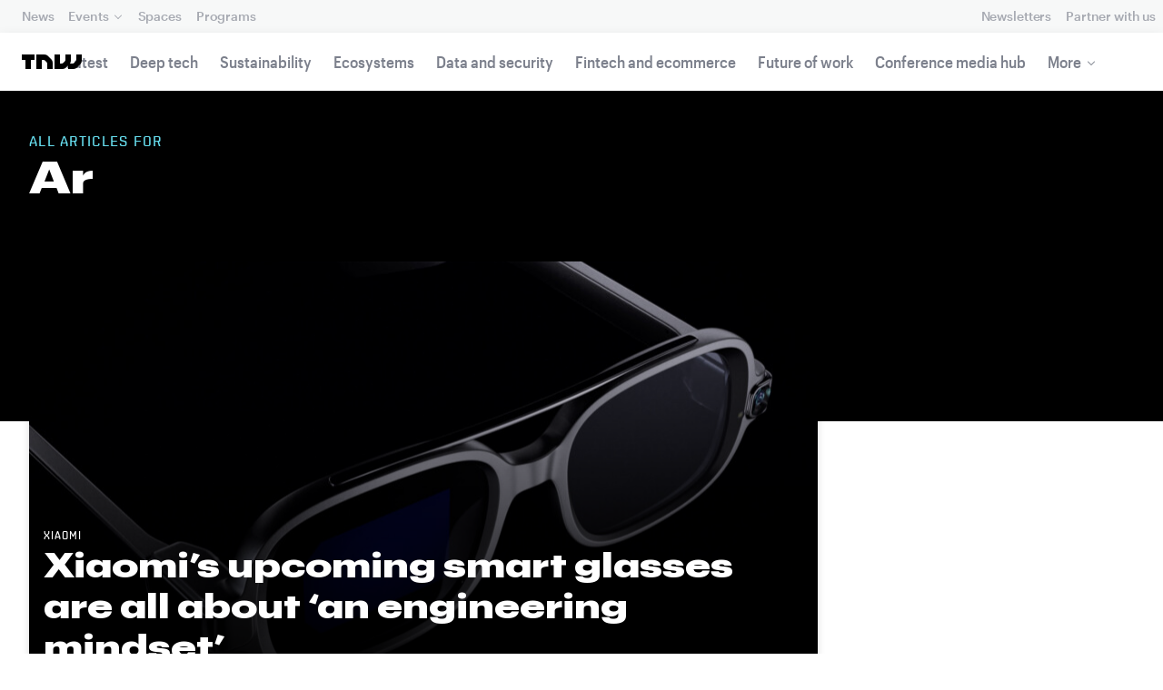

--- FILE ---
content_type: text/html; charset=UTF-8
request_url: https://next.tnwcdn.com/topic/ar/page/2
body_size: 18614
content:
<!DOCTYPE html>
<!--
Development:
JULIO FOULQUIE, @j3j5@hachyderm.io, ✈Montevideo, UY
MARC TORAL, ✈Amsterdam, NL
JULIAN SZNAIDER, ✈Buenos Aires, AR
——————————
Concept and Design by:
ALEXANDER GRIFFIOEN, @oscaralexander, ✈Amsterdam, NL
SÄINA SEEDORF, ✈Amsterdam, NL
——————————
Alumni:
JACK DUNN, ✈Amsterdam, NL
JULIAN AIJAL, @Jaijal, ✈Amsterdam, NL
SAM BLOK, ✈Amsterdam, NL
LAURA GENNO, ✈Amsterdam, NL
IRENE DE NICOLO, ✈Amsterdam, NL
DANIEL TARA, ✈Amsterdam, NL
EVGENY ASTAPOV, ✈Rotterdam, NL
RONAN O'LEARY, @ro_oleary, ✈Amsterdam, NL
PABLO ROMÁN, ✈Amsterdam, NL
JAMES SCOTT, ✈Amsterdam, NL
JELLE VAN WIJHE, ✈Amsterdam, NL
MATTHEW ELWORTHY, ✈Amsterdam, NL
OSCAR VAN ZIJVERDEN, ✈Amsterdam, NL
STEPHAN LAGERWAARD, ✈Amsterdam, NL
-->

<html lang="en">
    <head>
        <meta charset="utf-8">
        <meta name="viewport" content="width=device-width, initial-scale=1, maximum-scale=1">
        <meta content="IE=edge,chrome=1" http-equiv="X-UA-Compatible">
        <meta content="telephone=no" name="format-detection">
        <meta content="unsafe-url" name="referrer">
        <meta content="The Next Web" name="apple-mobile-web-app-title">

                <link rel="preload" href="//next.tnwcdn.com/assets/next/css/base.css?af24e65ec70ba6a3571bc69de0e8f4e09ff399ea" as="style">
        <link rel="preload" as="script" href="//next.tnwcdn.com/assets/next/js/base.js?af24e65ec70ba6a3571bc69de0e8f4e09ff399ea" >
                    <link rel="preload" href="//next.tnwcdn.com/assets/next/css/media.css?af24e65ec70ba6a3571bc69de0e8f4e09ff399ea" as="style">
                <link rel="preload" href='https://next.tnwcdn.com/assets/next/fonts/graphik-wide-black.woff2' as='font' type='font/woff2' crossorigin='anonymous'>

        
        
                
        
                                                                                                
                        <title>Ar News  page 2 | TNW</title>
            
        
                        
    <!-- OpenGraph -->
    <meta content="Ar news  page 2  | TNW" property="og:title" />
    <meta content="TNW | Ar" property="og:site_name" />
    <meta content="https://thenextweb.com/topic/ar" property="og:url" />
    <meta content="" property="og:description" />
    <meta content="https://img-cdn.tnwcdn.com/image?text=AR%2C640%2C460&amp;text_align=center&amp;text_color=fff&amp;text_size=56&amp;text_valign=middle&amp;url=https%3A%2F%2Fcdn0.tnwcdn.com%2Fwp-content%2Fblogs.dir%2F1%2Ffiles%2F2021%2F05%2Fftimg-tnw_general.jpg&amp;signature=a746a5a2668c32465e9f30526437a81f" property="og:image" />
    <meta content="720" property="og:image:height" />
    <meta content="1280" property="og:image:width" />
    <meta content="website" property="og:type" />
        <meta property="og:locale" content="en_US">
    <!-- Twitter Card -->
    <meta name="twitter:card" content="summary_large_image" />
    <meta name="twitter:site" content="@ar" />
    <meta name="twitter:creator" content="@thenextweb" />
    <meta name="twitter:title" content="Ar" />
    <meta name="twitter:description" content="" />
    <meta name="twitter:image" content="https://img-cdn.tnwcdn.com/image?text=AR%2C640%2C460&amp;text_align=center&amp;text_color=fff&amp;text_size=56&amp;text_valign=middle&amp;url=https%3A%2F%2Fcdn0.tnwcdn.com%2Fwp-content%2Fblogs.dir%2F1%2Ffiles%2F2021%2F05%2Fftimg-tnw_general.jpg&amp;signature=a746a5a2668c32465e9f30526437a81f" />
    <meta name="twitter:alt" content="All articles for Ar" />

        <link rel="apple-touch-icon" sizes="57x57" href="//next.tnwcdn.com/assets/img/favicon/apple-touch-icon-57x57.png">
        <link rel="apple-touch-icon" sizes="60x60" href="//next.tnwcdn.com/assets/img/favicon/apple-touch-icon-60x60.png">
        <link rel="apple-touch-icon" sizes="72x72" href="//next.tnwcdn.com/assets/img/favicon/apple-touch-icon-72x72.png">
        <link rel="apple-touch-icon" sizes="76x76" href="//next.tnwcdn.com/assets/img/favicon/apple-touch-icon-76x76.png">
        <link rel="apple-touch-icon" sizes="114x114" href="//next.tnwcdn.com/assets/img/favicon/apple-touch-icon-114x114.png">
        <link rel="apple-touch-icon" sizes="120x120" href="//next.tnwcdn.com/assets/img/favicon/apple-touch-icon-120x120.png">
        <link rel="apple-touch-icon" sizes="144x144" href="//next.tnwcdn.com/assets/img/favicon/apple-touch-icon-144x144.png">
        <link rel="apple-touch-icon" sizes="152x152" href="//next.tnwcdn.com/assets/img/favicon/apple-touch-icon-152x152.png">
        <link rel="apple-touch-icon" sizes="180x180" href="//next.tnwcdn.com/assets/img/favicon/apple-touch-icon-180x180.png">
        <link rel="icon" type="image/png" href="//next.tnwcdn.com/assets/img/favicon/favicon-32x32.png" sizes="32x32">
        <link rel="icon" type="image/png" href="//next.tnwcdn.com/assets/img/favicon/favicon-48x48.png" sizes="48x48">
        <link rel="icon" type="image/png" href="//next.tnwcdn.com/assets/img/favicon/favicon-194x194.png" sizes="194x194">
        <link rel="icon" type="image/png" href="//next.tnwcdn.com/assets/img/favicon/favicon-96x96.png" sizes="96x96">
        <link rel="icon" type="image/png" href="//next.tnwcdn.com/assets/img/favicon/favicon-192x192.png" sizes="192x192">
        <link rel="icon" type="image/png" href="//next.tnwcdn.com/assets/img/favicon/favicon-16x16.png" sizes="16x16">
        <link rel="shortcut icon" href="//next.tnwcdn.com/assets/img/favicon/favicon-16x16.png">
        <link rel="icon" href="/favicon.ico">
        <script src="//next.tnwcdn.com/assets/js/lib/modernizr-custom.js?af24e65ec70ba6a3571bc69de0e8f4e09ff399ea" async></script>
        <link rel="manifest" href="/manifest.json">
        <script type="module" src="https://cdn.jsdelivr.net/npm/@justinribeiro/lite-youtube@1.3.1/lite-youtube.js"></script>

        <style>body{visibility:hidden;}</style>

        <!-- Google Tag Manager -->
        <script>(function(w,d,s,l,i){w[l]=w[l]||[];w[l].push({'gtm.start':
        new Date().getTime(),event:'gtm.js'});var f=d.getElementsByTagName(s)[0],
        j=d.createElement(s),dl=l!='dataLayer'?'&l='+l:'';j.async=true;j.src=
        'https://www.googletagmanager.com/gtm.js?id='+i+dl;f.parentNode.insertBefore(j,f);
        })(window,document,'script','dataLayer','GTM-NNKTCH4W');</script>
        <!-- End Google Tag Manager -->

        <script type="text/javascript">
            window.dataLayer = window.dataLayer || [];
        </script>

        
<script>
    !function(t,e){var o,n,p,r;e.__SV||(window.posthog && window.posthog.__loaded)||(window.posthog=e,e._i=[],e.init=function(i,s,a){function g(t,e){var o=e.split(".");2==o.length&&(t=t[o[0]],e=o[1]),t[e]=function(){t.push([e].concat(Array.prototype.slice.call(arguments,0)))}}(p=t.createElement("script")).type="text/javascript",p.crossOrigin="anonymous",p.async=!0,p.src=s.api_host.replace(".i.posthog.com","-assets.i.posthog.com")+"/static/array.js",(r=t.getElementsByTagName("script")[0]).parentNode.insertBefore(p,r);var u=e;for(void 0!==a?u=e[a]=[]:a="posthog",u.people=u.people||[],u.toString=function(t){var e="posthog";return"posthog"!==a&&(e+="."+a),t||(e+=" (stub)"),e},u.people.toString=function(){return u.toString(1)+".people (stub)"},o="init ts ns yi rs os Qr es capture Hi calculateEventProperties hs register register_once register_for_session unregister unregister_for_session fs getFeatureFlag getFeatureFlagPayload isFeatureEnabled reloadFeatureFlags updateFlags updateEarlyAccessFeatureEnrollment getEarlyAccessFeatures on onFeatureFlags onSurveysLoaded onSessionId getSurveys getActiveMatchingSurveys renderSurvey displaySurvey cancelPendingSurvey canRenderSurvey canRenderSurveyAsync identify setPersonProperties group resetGroups setPersonPropertiesForFlags resetPersonPropertiesForFlags setGroupPropertiesForFlags resetGroupPropertiesForFlags reset get_distinct_id getGroups get_session_id get_session_replay_url alias set_config startSessionRecording stopSessionRecording sessionRecordingStarted captureException startExceptionAutocapture stopExceptionAutocapture loadToolbar get_property getSessionProperty vs us createPersonProfile cs Yr ps opt_in_capturing opt_out_capturing has_opted_in_capturing has_opted_out_capturing get_explicit_consent_status is_capturing clear_opt_in_out_capturing ls debug O ds getPageViewId captureTraceFeedback captureTraceMetric Vr".split(" "),n=0;n<o.length;n++)g(u,o[n]);e._i.push([i,s,a])},e.__SV=1)}(document,window.posthog||[]);
    posthog.init('phc_U6GxCW1e025EJZwgZdk8dI6LjxInuuygM3K2AswPHYW', {
        api_host: 'https://eu.i.posthog.com',
        defaults: '2025-11-30',
        person_profiles: 'identified_only'
    })
</script>

        <link href="//next.tnwcdn.com/assets/next/css/base.css?af24e65ec70ba6a3571bc69de0e8f4e09ff399ea" rel="stylesheet" type="text/css">
                    <link href="//next.tnwcdn.com/assets/next/css/media.css?af24e65ec70ba6a3571bc69de0e8f4e09ff399ea" rel="stylesheet" type="text/css">
            <noscript>
                <link href="//next.tnwcdn.com/assets/next/css/media.css?af24e65ec70ba6a3571bc69de0e8f4e09ff399ea" rel="stylesheet" type="text/css">
            </noscript>
        
        <meta http-equiv="Content-Security-Policy" content="upgrade-insecure-requests">
        <link rel="dns-prefetch" href="//cdn0.tnwcdn.com/">
        <link rel="dns-prefetch" href="//next.tnwcdn.com/">
        <link rel="dns-prefetch" href="//img-cdn.tnwcdn.com/">
        <link rel="preconnect" href="//cdn0.tnwcdn.com/">
        <link rel="preconnect" href="//next.tnwcdn.com/">
        <link rel="preconnect" href="//img-cdn.tnwcdn.com/">
        <link rel="stylesheet preload" as="style" href="//use.fontawesome.com/releases/v5.6.3/css/all.css" integrity="sha384-UHRtZLI+pbxtHCWp1t77Bi1L4ZtiqrqD80Kn4Z8NTSRyMA2Fd33n5dQ8lWUE00s/" crossorigin="anonymous" async>
                    <link rel="canonical" href="https://next.tnwcdn.com/topic/ar/page/2"/>
        
        
                        
                                        <link rel="prev" href="https://next.tnwcdn.com/topic/ar" />
            
                    
                                        
                                <!-- JSON-LD Breadcrumbs -->
    <script type="application/ld+json">
        {"@context":"http:\/\/schema.org","@id":"#Breadcrumb","name":"TNW","@type":"BreadcrumbList","itemListElement":[{"@type":"ListItem","position":1,"name":"TNW","item":{"@type":"WebPage","@id":"https:\/\/next.tnwcdn.com","name":"TNW","url":"https:\/\/next.tnwcdn.com"}},{"@type":"ListItem","position":2,"name":"AR News","item":{"@type":"WebPage","@id":"https:\/\/next.tnwcdn.com\/topic\/ar","url":"https:\/\/next.tnwcdn.com\/topic\/ar","name":"AR News"}}]}
     </script>
        <!-- JSON-LD schema -->
    <script type="application/ld+json">
        [{"@id": "https://data.thenextweb.com/tnw/entity/ar", "url": "https://thenextweb.com/topic/ar", "name": "AR", "@type": "Thing", "image": [{"url": "https://cdn0.tnwcdn.com/wp-content/blogs.dir/1/files/wl/2021/02/10-tips-for-buying-a-used-car.jpg", "@type": "ImageObject", "width": "1024", "height": "633"}], "sameAs": ["http://dbpedia.org/resource/Augmented_reality", "http://rdf.freebase.com/ns/m.0lqtr", "http://yago-knowledge.org/resource/Augmented_reality"], "@context": "http://schema.org", "description": ""}]
    </script>
            <script>
            var APP_ENV = {
                'site_url': 'https://thenextweb.com/' + '',
                'cookie_domain': '.thenextweb.com'
            };
        </script>
                                    
        <script>
        
        (function () {
          window.dataLayer = window.dataLayer || [];

          window.dataLayer.push(arguments);

          window.dataLayer.push({
            event: 'defaultConsentSet',
            consentStatus: arguments[2],
          });

          window.dispatchEvent(new CustomEvent('defaultConsentSet', {
            detail: {
              consent: arguments[2],
            },
          }));
        }('consent', 'default', (function () {
          const defaults = {
            ad_storage: 'denied',
            analytics_storage: 'denied'
          };

          let cookie = document.cookie.split('; ').find(function(row) {
            return row.startsWith('__tnw_cookieConsent=');
          });

          if (typeof cookie === 'undefined') {
            return defaults;
          }

          cookie = cookie.slice(20);

          try {
            cookie = JSON.parse(decodeURIComponent(cookie));
          } catch (e) {
            return defaults;
          }

          return cookie;
        }())));
        
        </script>
    </head>

                    
        
        
            
    
    
    
    
    <body class="site-tnwNext" id="next-top">
        <!-- Google Tag Manager (noscript) -->
        <noscript><iframe src="https://www.googletagmanager.com/ns.html?id=GTM-NNKTCH4W"
        height="0" width="0" style="display:none;visibility:hidden"></iframe></noscript>
        <!-- End Google Tag Manager (noscript) -->
        <a class="skip-link" href="#main">Skip to content</a>

        

        <div id="fb-root"></div>
        
                <nav class="c-nav has-level2" id="nav" role="navigation" style="top: 0;">
        <div class="c-nav__level1">
        <button class="c-nav__menuToggle c-nav__menuToggle--level-1 js-menuToggleLevel" data-nav-level="1" id="nav-menuLevel1" type="button" aria-haspopup="true" aria-controls="overlay__hook" aria-expanded="false">
          <span class="visually-hidden">Toggle Navigation</span>
        </button>

        <div class="navLabel_dt">
            <a class="c-nav__logo" href="/" data-event-category="Article" data-event-action="Navigation bar" data-event-label="TNW Logo" name="TNW Logo" data-event-non-interaction="false">
                <svg preserveAspectRatio="xMidYMid meet" viewBox="0 0 66 16">
                    <path d="M32.23993 5A6.00284 6.00284 0 0 1 34 9.24261V16h-6v-5.929a2.00249 2.00249 0 0 0-.58856-1.41424l-2.07239-2.07101A2.00315 2.00315 0 0 0 23.92346 6H22v10h-6V0h8.75189a6 6 0 0 1 4.24268 1.75739zM60 0v5.929a2.00245 2.00245 0 0 1-.58856 1.41418l-2.07385 2.071A1.99969 1.99969 0 0 1 55.9234 10h-2.88214A5.99166 5.99166 0 0 0 54 6.75732V0h-6v5.929a2.00245 2.00245 0 0 1-.58856 1.41418l-2.07385 2.071A1.99969 1.99969 0 0 1 43.9234 10H42V0h-6v16h8.75189a6.003 6.003 0 0 0 4.244-1.75739L51 12.23938V16h5.75189a6.003 6.003 0 0 0 4.244-1.75739l3.244-3.24267A6.00264 6.00264 0 0 0 66 6.75732V0zM0 6h4v10h6V6h4V0H0z"></path>
                </svg>
            </a>

                                            
            
            
                    
                                                
                                                                        
                
                        </div>

        <div class="c-nav__menuContainer c-nav__menuContainer--1" id="overlay__hook">
            
            <ul class="c-nav__menu">

                
                                                                
                                
        						
        						            								                										
              									
          							
                    
                                                                    <li class="c-nav__menuItem">
                            <a class="c-nav__menuLink" data-event-category="Navigation bar" data-event-action="News" data-event-label="/" data-event-non-interaction="false" href="/" >
                                News
                            </a>
                        </li>
                                    
        						
        						            								
          							
                    
                    
                                                
                                  							
                        
          							                                                  							

                                                <li class="c-nav__menuItem has-menu">
                            <button class="c-nav__menuLink" type="button" aria-haspopup="true" aria-expanded="false">Events</button>

                            <ul class="c-nav__submenu" role="menu">
                                                                    
                                    
                                    <li class="c-nav__submenuItem">
                                        <a class="c-nav__submenuLink" href="/conference" data-event-category="Navigation bar" data-event-action="TNW Conference" data-event-label="/conference" data-event-non-interaction="false"  >
                                            <span class="c-nav__submenuLinkTitle" data-event-category="Navigation bar" data-event-action="TNW Conference" data-event-label="/conference" data-event-non-interaction="false">TNW Conference</span>
                                            <span class="c-nav__submenuLinkNote">June 19 &amp; 20, 2025</span>
                                        </a>
                                    </li>
                                                                    
                                    
                                    <li class="c-nav__submenuItem">
                                        <a class="c-nav__submenuLink" href="/events" data-event-category="Navigation bar" data-event-action="All events" data-event-label="/events" data-event-non-interaction="false"  >
                                            <span class="c-nav__submenuLinkTitle" data-event-category="Navigation bar" data-event-action="All events" data-event-label="/events" data-event-non-interaction="false">All events</span>
                                            <span class="c-nav__submenuLinkNote"></span>
                                        </a>
                                    </li>
                                                            </ul>
                        </li>
                                    
        						
        						            								
          							
                    
                                                                    <li class="c-nav__menuItem">
                            <a class="c-nav__menuLink" data-event-category="Navigation bar" data-event-action="Spaces" data-event-label="/spaces" data-event-non-interaction="false" href="/spaces" >
                                Spaces
                            </a>
                        </li>
                                    
        						
        						            								
          							
                    
                                                                    <li class="c-nav__menuItem">
                            <a class="c-nav__menuLink" data-event-category="Navigation bar" data-event-action="Programs" data-event-label="/programs" data-event-non-interaction="false" href="/programs" >
                                Programs
                            </a>
                        </li>
                                                </ul>

            
                                    
                            <hr class="mobile_menu_divider "/>
                <ul class="c-nav__menu c-nav__icons">
                                                      					
              					
                        
                                        						              					
              					<li class="c-nav__menuItem c-nav__iconsItem">
                						<a href="/newsletters" class="c-nav__menuLink" data-event-category="Navigation bar" data-event-action="Newsletter" data-event-label="Newsletters top right - click" data-event-non-interaction="false">
                               			    <span data-event-category="Navigation bar" data-event-action="Newsletters" data-event-label="/newsletters" data-event-non-interaction="false" class="c-nav__iconsItem--label">Newsletters</span>
                						</a>
              					</li>
                                  					
              					
                        
                        
              					<li class="c-nav__menuItem c-nav__iconsItem">
                						<a href="/partnerships" class="c-nav__menuLink">
                               			    <span data-event-category="Navigation bar" data-event-action="Partner with us" data-event-label="/partnerships" data-event-non-interaction="false" class="c-nav__iconsItem--label">Partner with us</span>
                						</a>
              					</li>
                            				</ul>


            
                        
            <footer class="c-nav__footer">
                <ul class="c-nav__social">
                    <li class="c-nav__socialItem">
                        <a class="c-nav__socialLink" href="https://facebook.com/thenextweb" target="_blank" rel="noopener noreferrer" name="Facebook Social Link">
                            <svg class="c-nav__socialIcon"><use xlink:href="/assets/next/img/icons.svg#facebook"></use></svg>
                        </a>
                    </li>
                    <li class="c-nav__socialItem">
                        <a class="c-nav__socialLink" href="https://www.instagram.com/thenextweb" target="_blank" rel="noopener noreferrer" name="Instagram Social Link">
                            <svg class="c-nav__socialIcon"><use xlink:href="/assets/next/img/icons.svg#instagram"></use></svg>
                        </a>
                    </li>
                    <li class="c-nav__socialItem">
                        <a class="c-nav__socialLink" href="https://twitter.com/thenextweb" target="_blank" rel="noopener noreferrer" name="Twitter Social Link">
                            <svg class="c-nav__socialIcon"><use xlink:href="/assets/next/img/icons.svg#twitter"></use></svg>
                        </a>
                    </li>
                    <li class="c-nav__socialItem">
                        <a class="c-nav__socialLink" href="https://youtube.com/user/thenextweb" target="_blank" rel="noopener noreferrer" name="Youtube Social Link">
                            <svg class="c-nav__socialIcon"><use xlink:href="/assets/next/img/icons.svg#youtube"></use></svg>
                        </a>
                    </li>
                    <li class="c-nav__socialItem">
                        <a class="c-nav__socialLink" href="https://flipboard.com/@thenextweb" target="_blank" rel="noopener noreferrer" name="Flipboard Social Link">
                            <svg class="c-nav__socialIcon"><use xlink:href="/assets/next/img/icons.svg#flipboard"></use></svg>
                        </a>
                    </li>
                    <li class="c-nav__socialItem">
                        <a class="c-nav__socialLink" href="/newsletters" name="Email Social Link">
                            <svg class="c-nav__socialIcon"><use xlink:href="/assets/next/img/icons.svg#mail"></use></svg>
                        </a>
                    </li>
                </ul>

                <ul class="c-nav__company">
                    <li class="c-nav__companyItem">
                        <a class="c-nav__companyLink" href="https://thenextweb.homerun.co/" target="_blank" rel="noopener noreferrer">Jobs</a>
                    </li>
                    <li class="c-nav__companyItem"><a class="c-nav__companyLink" href="mailto:conference@thenextweb.com">Contact</a></li>
                </ul>
            </footer>

        </div>
    </div>
    
    
    
    
    
        
            <div class="c-nav__level2 tnw news">
                <div class="c-nav__pwd">
                                            <a class="c-nav__pwdLogo" href="/">
                            <svg class="tnwLogo__ft"><use xlink:href="/assets/next/img/icons.svg#tnwFT"></use></svg>
                            <svg class="tnwLogo__tnw"><use xlink:href="/assets/next/img/icons.svg#tnw"></use></svg>
                        </a>
                                                                                    
                    <span class="c-nav__pwdSection">News</span>

                    <a class="c-nav__pwdSite" href="/" title="">
                        <span class="sm:hidden" id="channelName_abbr">fintech ecommerce</span>
                        <span class="max-sm:hidden xl:hidden">fintech ecommerce</span>
                        <span class="max-xl:hidden" id="channelName_mob">fintech ecommerce</span>
                    </a>

                </div>

                                
                
                                    <div class="c-nav__menuContainer c-nav__menuContainer--2">
                        <ul class="c-nav__menu">
                            
                                                            
                                
                                <li class="c-nav__menuItem">
                                    <a class="c-nav__menuLink" href="/latest" data-event-category="Navigation bar" data-event-action="Latest" data-event-label="/latest" data-event-non-interaction="false">Latest</a>
                                </li>
                                                            
                                
                                <li class="c-nav__menuItem">
                                    <a class="c-nav__menuLink" href="/deep-tech" data-event-category="Navigation bar" data-event-action="Deep tech" data-event-label="/deep-tech" data-event-non-interaction="false">Deep tech</a>
                                </li>
                                                            
                                
                                <li class="c-nav__menuItem">
                                    <a class="c-nav__menuLink" href="/sustainability" data-event-category="Navigation bar" data-event-action="Sustainability" data-event-label="/sustainability" data-event-non-interaction="false">Sustainability</a>
                                </li>
                                                            
                                
                                <li class="c-nav__menuItem">
                                    <a class="c-nav__menuLink" href="/ecosystems" data-event-category="Navigation bar" data-event-action="Ecosystems" data-event-label="/ecosystems" data-event-non-interaction="false">Ecosystems</a>
                                </li>
                                                            
                                
                                <li class="c-nav__menuItem">
                                    <a class="c-nav__menuLink" href="/data-security" data-event-category="Navigation bar" data-event-action="Data and security" data-event-label="/data-security" data-event-non-interaction="false">Data and security</a>
                                </li>
                                                            
                                
                                <li class="c-nav__menuItem">
                                    <a class="c-nav__menuLink" href="/fintech-ecommerce" data-event-category="Navigation bar" data-event-action="Fintech and ecommerce" data-event-label="/fintech-ecommerce" data-event-non-interaction="false">Fintech and ecommerce</a>
                                </li>
                                                            
                                
                                <li class="c-nav__menuItem">
                                    <a class="c-nav__menuLink" href="/future-of-work" data-event-category="Navigation bar" data-event-action="Future of work" data-event-label="/future-of-work" data-event-non-interaction="false">Future of work</a>
                                </li>
                                                            
                                
                                <li class="c-nav__menuItem">
                                    <a class="c-nav__menuLink" href="https://thenextweb.com/topic/tnw-conference" data-event-category="Navigation bar" data-event-action="Conference media hub" data-event-label="https://thenextweb.com/topic/tnw-conference" data-event-non-interaction="false">Conference media hub</a>
                                </li>
                            
                            
                                                            
                                                                                                                                                                                                                                                                                                                                                                                    
                                <li class="c-nav__menuItem has-menu">
                                    <button class="c-nav__menuLink" type="button" aria-haspopup="true" aria-expanded="false">More</button>

                                    <ul class="c-nav__submenu">
                                                                                    
                                            
                                            <li class="c-nav__submenuItem">
                                                <a class="c-nav__submenuLink" href="/startups-technology">
                                                    <span class="c-nav__submenuLinkTitle" data-event-category="Navigation bar" data-event-action="Startups and technology" data-event-label="/startups-technology" data-event-non-interaction="false">Startups and technology</span>
                                                </a>
                                            </li>
                                                                                    
                                            
                                            <li class="c-nav__submenuItem">
                                                <a class="c-nav__submenuLink" href="/investors-funding">
                                                    <span class="c-nav__submenuLinkTitle" data-event-category="Navigation bar" data-event-action="Investors and funding" data-event-label="/investors-funding" data-event-non-interaction="false">Investors and funding</span>
                                                </a>
                                            </li>
                                                                                    
                                            
                                            <li class="c-nav__submenuItem">
                                                <a class="c-nav__submenuLink" href="/government-policy">
                                                    <span class="c-nav__submenuLinkTitle" data-event-category="Navigation bar" data-event-action="Government and policy" data-event-label="/government-policy" data-event-non-interaction="false">Government and policy</span>
                                                </a>
                                            </li>
                                                                                    
                                            
                                            <li class="c-nav__submenuItem">
                                                <a class="c-nav__submenuLink" href="/corporates-innovation">
                                                    <span class="c-nav__submenuLinkTitle" data-event-category="Navigation bar" data-event-action="Corporates and innovation" data-event-label="/corporates-innovation" data-event-non-interaction="false">Corporates and innovation</span>
                                                </a>
                                            </li>
                                                                                    
                                            
                                            <li class="c-nav__submenuItem">
                                                <a class="c-nav__submenuLink" href="https://fast.wistia.com/embed/channel/hckmzyzq7e">
                                                    <span class="c-nav__submenuLinkTitle" data-event-category="Navigation bar" data-event-action="Podcast" data-event-label="https://fast.wistia.com/embed/channel/hckmzyzq7e" data-event-non-interaction="false">Podcast</span>
                                                </a>
                                            </li>
                                                                            </ul>
                                </li>
                                                    </ul>

                        <button class="c-nav__menuScroller" type="button" aria-hidden="true"></button>
                    </div>
                            </div>

        
        </nav>
                        <div class="o-page" id="main">
            <div class="o-page__main">
                
<div class="c-channel c-channel--topic o-page__main">
    <header class="c-topic__header js-parallax o-parallax">
        <div class="o-wrapper">
            <p class="c-topic__subheading">All Articles for</p>
            <h1 class="c-topic__heading">Ar</h1>
            <p class="c-topic__desc">
                
            </p>
        </div>
    </header>

    <div class="o-wrapper">
        <div class="c-split">
            <main class="c-split__main">
                <div class="c-topArticles o-grid o-grid--gap-m">
                                                                    
                                                                                                    <article class="c-topArticles__article o-grid__col ">
                            <div class="c-card c-card--visual">

                                <a class="c-card__image o-media xs:o-media--1:1 md:o-media--16:9" data-event-category="Topic" data-event-action="Top story" data-event-label="Xiaomi’s upcoming smart glasses are all about &#8216;an engineering mindset&#8217;" data-event-non-interaction="false" href="/news/xiaomi-smart-glasses-microled-analysis">
                                    <img
                                        data-event-category="Topic"
                                        data-event-action="Top story"
                                        data-event-label="Xiaomi’s upcoming smart glasses are all about &#8216;an engineering mindset&#8217;"
                                        data-event-non-interaction="false"
                                        alt="Xiaomi’s upcoming smart glasses are all about &#8216;an engineering mindset&#8217;"
                                                                                                                        class="c-card__imageImage"
                                                                                    src="https://img-cdn.tnwcdn.com/image?fit=2682%2C1509&amp;url=https%3A%2F%2Fcdn0.tnwcdn.com%2Fwp-content%2Fblogs.dir%2F1%2Ffiles%2F2021%2F09%2F%E5%9B%BE1.jpeg&amp;signature=a7438e29f3846fbfffac674f3304ae7f"
                                        srcset=" https://img-cdn.tnwcdn.com/image?fit=741%2C741&amp;url=https%3A%2F%2Fcdn0.tnwcdn.com%2Fwp-content%2Fblogs.dir%2F1%2Ffiles%2F2021%2F09%2F%E5%9B%BE1.jpeg&amp;signature=9678e6b6dc9470ef6f0b77000917e469 741w ,   https://img-cdn.tnwcdn.com/image?fit=1482%2C1482&amp;url=https%3A%2F%2Fcdn0.tnwcdn.com%2Fwp-content%2Fblogs.dir%2F1%2Ffiles%2F2021%2F09%2F%E5%9B%BE1.jpeg&amp;signature=c9d17211524e6d443d068481ef5c75ad 1482w ,   https://img-cdn.tnwcdn.com/image?fit=2223%2C2223&amp;url=https%3A%2F%2Fcdn0.tnwcdn.com%2Fwp-content%2Fblogs.dir%2F1%2Ffiles%2F2021%2F09%2F%E5%9B%BE1.jpeg&amp;signature=33768591a4f0e13ba54aadc2373bdc6a 2223w ,   https://img-cdn.tnwcdn.com/image?fit=659%2C371&amp;url=https%3A%2F%2Fcdn0.tnwcdn.com%2Fwp-content%2Fblogs.dir%2F1%2Ffiles%2F2021%2F09%2F%E5%9B%BE1.jpeg&amp;signature=b540e82ac8f4554f40b827e842a4b536 659w ,   https://img-cdn.tnwcdn.com/image?fit=1318%2C742&amp;url=https%3A%2F%2Fcdn0.tnwcdn.com%2Fwp-content%2Fblogs.dir%2F1%2Ffiles%2F2021%2F09%2F%E5%9B%BE1.jpeg&amp;signature=39168c3c533b5b75ac99c2ac28aedad9 1318w ,   https://img-cdn.tnwcdn.com/image?fit=1977%2C1113&amp;url=https%3A%2F%2Fcdn0.tnwcdn.com%2Fwp-content%2Fblogs.dir%2F1%2Ffiles%2F2021%2F09%2F%E5%9B%BE1.jpeg&amp;signature=070ea6807fc8e958ae6dc282e5470423 1977w ,   https://img-cdn.tnwcdn.com/image?fit=922%2C519&amp;url=https%3A%2F%2Fcdn0.tnwcdn.com%2Fwp-content%2Fblogs.dir%2F1%2Ffiles%2F2021%2F09%2F%E5%9B%BE1.jpeg&amp;signature=a6c1477d40cf5ae340152cc8134fa171 922w ,   https://img-cdn.tnwcdn.com/image?fit=1844%2C1038&amp;url=https%3A%2F%2Fcdn0.tnwcdn.com%2Fwp-content%2Fblogs.dir%2F1%2Ffiles%2F2021%2F09%2F%E5%9B%BE1.jpeg&amp;signature=e74455c3441961bcf50f81221dcc0382 1844w ,   https://img-cdn.tnwcdn.com/image?fit=2766%2C1557&amp;url=https%3A%2F%2Fcdn0.tnwcdn.com%2Fwp-content%2Fblogs.dir%2F1%2Ffiles%2F2021%2F09%2F%E5%9B%BE1.jpeg&amp;signature=498a46dba336c2394a28c4084adb0379 2766w ,   https://img-cdn.tnwcdn.com/image?fit=630%2C355&amp;url=https%3A%2F%2Fcdn0.tnwcdn.com%2Fwp-content%2Fblogs.dir%2F1%2Ffiles%2F2021%2F09%2F%E5%9B%BE1.jpeg&amp;signature=f54aa1881a19f1546a56cf86875884d1 630w ,   https://img-cdn.tnwcdn.com/image?fit=1260%2C710&amp;url=https%3A%2F%2Fcdn0.tnwcdn.com%2Fwp-content%2Fblogs.dir%2F1%2Ffiles%2F2021%2F09%2F%E5%9B%BE1.jpeg&amp;signature=6f03d655bd3adea18158bd8e1cc9ee83 1260w ,   https://img-cdn.tnwcdn.com/image?fit=1890%2C1065&amp;url=https%3A%2F%2Fcdn0.tnwcdn.com%2Fwp-content%2Fblogs.dir%2F1%2Ffiles%2F2021%2F09%2F%E5%9B%BE1.jpeg&amp;signature=58593449a8df1754fbd90991ec0bf403 1890w ,   https://img-cdn.tnwcdn.com/image?fit=894%2C503&amp;url=https%3A%2F%2Fcdn0.tnwcdn.com%2Fwp-content%2Fblogs.dir%2F1%2Ffiles%2F2021%2F09%2F%E5%9B%BE1.jpeg&amp;signature=f40de59cdc1b58663e034aa5c5b5111a 894w ,   https://img-cdn.tnwcdn.com/image?fit=1788%2C1006&amp;url=https%3A%2F%2Fcdn0.tnwcdn.com%2Fwp-content%2Fblogs.dir%2F1%2Ffiles%2F2021%2F09%2F%E5%9B%BE1.jpeg&amp;signature=9cb81d17b8c5ca94a7fd782d86a97c37 1788w ,   https://img-cdn.tnwcdn.com/image?fit=2682%2C1509&amp;url=https%3A%2F%2Fcdn0.tnwcdn.com%2Fwp-content%2Fblogs.dir%2F1%2Ffiles%2F2021%2F09%2F%E5%9B%BE1.jpeg&amp;signature=a7438e29f3846fbfffac674f3304ae7f 2682w  "
                                                                                    sizes="
                                            (max-width:  767px) 741px,
                                            (width: 768px) 659px,
                                            (min-width:  769px) and (max-width: 1023px) 922px,
                                            (width: 1024px) 630px,
                                            894px"
                                                                            />

                                    <noscript>
                                        <img
                                                                                        src="https://img-cdn.tnwcdn.com/image?fit=2682%2C1509&amp;url=https%3A%2F%2Fcdn0.tnwcdn.com%2Fwp-content%2Fblogs.dir%2F1%2Ffiles%2F2021%2F09%2F%E5%9B%BE1.jpeg&amp;signature=a7438e29f3846fbfffac674f3304ae7f"
                                            srcset=" https://img-cdn.tnwcdn.com/image?fit=741%2C741&amp;url=https%3A%2F%2Fcdn0.tnwcdn.com%2Fwp-content%2Fblogs.dir%2F1%2Ffiles%2F2021%2F09%2F%E5%9B%BE1.jpeg&amp;signature=9678e6b6dc9470ef6f0b77000917e469 741ww ,   https://img-cdn.tnwcdn.com/image?fit=1482%2C1482&amp;url=https%3A%2F%2Fcdn0.tnwcdn.com%2Fwp-content%2Fblogs.dir%2F1%2Ffiles%2F2021%2F09%2F%E5%9B%BE1.jpeg&amp;signature=c9d17211524e6d443d068481ef5c75ad 1482ww ,   https://img-cdn.tnwcdn.com/image?fit=2223%2C2223&amp;url=https%3A%2F%2Fcdn0.tnwcdn.com%2Fwp-content%2Fblogs.dir%2F1%2Ffiles%2F2021%2F09%2F%E5%9B%BE1.jpeg&amp;signature=33768591a4f0e13ba54aadc2373bdc6a 2223ww ,   https://img-cdn.tnwcdn.com/image?fit=659%2C371&amp;url=https%3A%2F%2Fcdn0.tnwcdn.com%2Fwp-content%2Fblogs.dir%2F1%2Ffiles%2F2021%2F09%2F%E5%9B%BE1.jpeg&amp;signature=b540e82ac8f4554f40b827e842a4b536 659ww ,   https://img-cdn.tnwcdn.com/image?fit=1318%2C742&amp;url=https%3A%2F%2Fcdn0.tnwcdn.com%2Fwp-content%2Fblogs.dir%2F1%2Ffiles%2F2021%2F09%2F%E5%9B%BE1.jpeg&amp;signature=39168c3c533b5b75ac99c2ac28aedad9 1318ww ,   https://img-cdn.tnwcdn.com/image?fit=1977%2C1113&amp;url=https%3A%2F%2Fcdn0.tnwcdn.com%2Fwp-content%2Fblogs.dir%2F1%2Ffiles%2F2021%2F09%2F%E5%9B%BE1.jpeg&amp;signature=070ea6807fc8e958ae6dc282e5470423 1977ww ,   https://img-cdn.tnwcdn.com/image?fit=922%2C519&amp;url=https%3A%2F%2Fcdn0.tnwcdn.com%2Fwp-content%2Fblogs.dir%2F1%2Ffiles%2F2021%2F09%2F%E5%9B%BE1.jpeg&amp;signature=a6c1477d40cf5ae340152cc8134fa171 922ww ,   https://img-cdn.tnwcdn.com/image?fit=1844%2C1038&amp;url=https%3A%2F%2Fcdn0.tnwcdn.com%2Fwp-content%2Fblogs.dir%2F1%2Ffiles%2F2021%2F09%2F%E5%9B%BE1.jpeg&amp;signature=e74455c3441961bcf50f81221dcc0382 1844ww ,   https://img-cdn.tnwcdn.com/image?fit=2766%2C1557&amp;url=https%3A%2F%2Fcdn0.tnwcdn.com%2Fwp-content%2Fblogs.dir%2F1%2Ffiles%2F2021%2F09%2F%E5%9B%BE1.jpeg&amp;signature=498a46dba336c2394a28c4084adb0379 2766ww ,   https://img-cdn.tnwcdn.com/image?fit=630%2C355&amp;url=https%3A%2F%2Fcdn0.tnwcdn.com%2Fwp-content%2Fblogs.dir%2F1%2Ffiles%2F2021%2F09%2F%E5%9B%BE1.jpeg&amp;signature=f54aa1881a19f1546a56cf86875884d1 630ww ,   https://img-cdn.tnwcdn.com/image?fit=1260%2C710&amp;url=https%3A%2F%2Fcdn0.tnwcdn.com%2Fwp-content%2Fblogs.dir%2F1%2Ffiles%2F2021%2F09%2F%E5%9B%BE1.jpeg&amp;signature=6f03d655bd3adea18158bd8e1cc9ee83 1260ww ,   https://img-cdn.tnwcdn.com/image?fit=1890%2C1065&amp;url=https%3A%2F%2Fcdn0.tnwcdn.com%2Fwp-content%2Fblogs.dir%2F1%2Ffiles%2F2021%2F09%2F%E5%9B%BE1.jpeg&amp;signature=58593449a8df1754fbd90991ec0bf403 1890ww ,   https://img-cdn.tnwcdn.com/image?fit=894%2C503&amp;url=https%3A%2F%2Fcdn0.tnwcdn.com%2Fwp-content%2Fblogs.dir%2F1%2Ffiles%2F2021%2F09%2F%E5%9B%BE1.jpeg&amp;signature=f40de59cdc1b58663e034aa5c5b5111a 894ww ,   https://img-cdn.tnwcdn.com/image?fit=1788%2C1006&amp;url=https%3A%2F%2Fcdn0.tnwcdn.com%2Fwp-content%2Fblogs.dir%2F1%2Ffiles%2F2021%2F09%2F%E5%9B%BE1.jpeg&amp;signature=9cb81d17b8c5ca94a7fd782d86a97c37 1788ww ,   https://img-cdn.tnwcdn.com/image?fit=2682%2C1509&amp;url=https%3A%2F%2Fcdn0.tnwcdn.com%2Fwp-content%2Fblogs.dir%2F1%2Ffiles%2F2021%2F09%2F%E5%9B%BE1.jpeg&amp;signature=a7438e29f3846fbfffac674f3304ae7f 2682ww  "
                                                                                                                                            sizes="
                                                (max-width:  767px) 741px,
                                                (width: 768px) 659px,
                                                (min-width:  769px) and (max-width: 1023px) 922px,
                                                (width: 1024px) 630px,
                                                894px"
                                                                                                                                        alt="Xiaomi’s upcoming smart glasses are all about &#8216;an engineering mindset&#8217;"
                                            class="c-card__imageImage"
                                            data-event-category="Topic"
                                            data-event-action="Top story"
                                            data-event-label="Xiaomi’s upcoming smart glasses are all about &#8216;an engineering mindset&#8217;"
                                            data-event-non-interaction="false"
                                        />
                                    </noscript>
                                </a>
                                <header class="c-card__header">
                                    <ul class="c-tags">
                                                                            <li class="c-tags__tag"><a class="c-tags__link c-channel-featured" data-event-category="Topic" data-event-action="Tags" data-event-label="xiaomi" data-event-non-interaction="false" href="/topic/xiaomi">Xiaomi</a></li>
                                                                        </ul>
                                    <h2 class="c-card__heading c-card__heading--large"><a data-event-category="Topic" data-event-action="Top story" data-event-label="Xiaomi’s upcoming smart glasses are all about &#8216;an engineering mindset&#8217;" data-event-non-interaction="false" href="/news/xiaomi-smart-glasses-microled-analysis" tabindex="-1">Xiaomi’s upcoming smart glasses are all about &#8216;an engineering mindset&#8217;</a></h2>
                                    <ul class="c-meta">
                                        <li class="c-meta__item"><a class="c-meta__link" data-event-category="Topic" data-event-action="Author" data-event-label="Ivan Mehta" data-event-non-interaction="false" href="/author/ivanmehta">Ivan Mehta</a></li>
                                        <li class="c-meta__item">4 years ago</li>
                                    </ul>
                                </header>
                            </div>
                        </article>
                                                                    
                                                                                                    <article class="c-topArticles__article o-grid__col  md:o-grid__col--1/2 ">
                            <div class="c-card c-card--visual">

                                <a class="c-card__image o-media xs:o-media--1:1 md:o-media--16:9" data-event-category="Topic" data-event-action="Top story" data-event-label="Google’s new AR experiment conjures portals to the other side of the planet" data-event-non-interaction="false" href="/news/googles-new-ar-experiment-conjures-portals-to-the-other-side-of-the-planet">
                                    <img
                                        data-event-category="Topic"
                                        data-event-action="Top story"
                                        data-event-label="Google’s new AR experiment conjures portals to the other side of the planet"
                                        data-event-non-interaction="false"
                                        alt="Google’s new AR experiment conjures portals to the other side of the planet"
                                                                                                                        class="c-card__imageImage js-lazy"
                                                                                    data-src="https://img-cdn.tnwcdn.com/image?fit=1317%2C741&amp;url=https%3A%2F%2Fcdn0.tnwcdn.com%2Fwp-content%2Fblogs.dir%2F1%2Ffiles%2F2021%2F04%2FGoogle-AR-experiment.jpg&amp;signature=be3def91c2af5b05693273fad52405f9"
                                        data-srcset=" https://img-cdn.tnwcdn.com/image?fit=741%2C741&amp;url=https%3A%2F%2Fcdn0.tnwcdn.com%2Fwp-content%2Fblogs.dir%2F1%2Ffiles%2F2021%2F04%2FGoogle-AR-experiment.jpg&amp;signature=396ef7e09fb2e0d202c573b9194a73d4 741w ,   https://img-cdn.tnwcdn.com/image?fit=1482%2C1482&amp;url=https%3A%2F%2Fcdn0.tnwcdn.com%2Fwp-content%2Fblogs.dir%2F1%2Ffiles%2F2021%2F04%2FGoogle-AR-experiment.jpg&amp;signature=d8916225ef971e5c425f5ac24d4c86de 1482w ,   https://img-cdn.tnwcdn.com/image?fit=2223%2C2223&amp;url=https%3A%2F%2Fcdn0.tnwcdn.com%2Fwp-content%2Fblogs.dir%2F1%2Ffiles%2F2021%2F04%2FGoogle-AR-experiment.jpg&amp;signature=fc39900b7dfd72203e9d3a3960ce7fb8 2223w ,   https://img-cdn.tnwcdn.com/image?fit=321%2C181&amp;url=https%3A%2F%2Fcdn0.tnwcdn.com%2Fwp-content%2Fblogs.dir%2F1%2Ffiles%2F2021%2F04%2FGoogle-AR-experiment.jpg&amp;signature=cb53dcf4805326d4a2af7fa6cc1233d6 321w ,   https://img-cdn.tnwcdn.com/image?fit=642%2C362&amp;url=https%3A%2F%2Fcdn0.tnwcdn.com%2Fwp-content%2Fblogs.dir%2F1%2Ffiles%2F2021%2F04%2FGoogle-AR-experiment.jpg&amp;signature=0eeb8bd5a3098a7e1c687f6b5e8b555f 642w ,   https://img-cdn.tnwcdn.com/image?fit=963%2C543&amp;url=https%3A%2F%2Fcdn0.tnwcdn.com%2Fwp-content%2Fblogs.dir%2F1%2Ffiles%2F2021%2F04%2FGoogle-AR-experiment.jpg&amp;signature=79ee3d048276f99cdc7cf0f0e087ba97 963w ,   https://img-cdn.tnwcdn.com/image?fit=453%2C255&amp;url=https%3A%2F%2Fcdn0.tnwcdn.com%2Fwp-content%2Fblogs.dir%2F1%2Ffiles%2F2021%2F04%2FGoogle-AR-experiment.jpg&amp;signature=bd142cf08fbbd2199d539ecbc05dcc01 453w ,   https://img-cdn.tnwcdn.com/image?fit=906%2C510&amp;url=https%3A%2F%2Fcdn0.tnwcdn.com%2Fwp-content%2Fblogs.dir%2F1%2Ffiles%2F2021%2F04%2FGoogle-AR-experiment.jpg&amp;signature=4ef2af29aed38e8875f7f2360ff65129 906w ,   https://img-cdn.tnwcdn.com/image?fit=1359%2C765&amp;url=https%3A%2F%2Fcdn0.tnwcdn.com%2Fwp-content%2Fblogs.dir%2F1%2Ffiles%2F2021%2F04%2FGoogle-AR-experiment.jpg&amp;signature=d76ff997d5ea148671a3157ff5fd8633 1359w ,   https://img-cdn.tnwcdn.com/image?fit=307%2C173&amp;url=https%3A%2F%2Fcdn0.tnwcdn.com%2Fwp-content%2Fblogs.dir%2F1%2Ffiles%2F2021%2F04%2FGoogle-AR-experiment.jpg&amp;signature=5c75e8814ee1b3c372cb0448748b4b9b 307w ,   https://img-cdn.tnwcdn.com/image?fit=614%2C346&amp;url=https%3A%2F%2Fcdn0.tnwcdn.com%2Fwp-content%2Fblogs.dir%2F1%2Ffiles%2F2021%2F04%2FGoogle-AR-experiment.jpg&amp;signature=966050f3ebc3d0b11e104d679bfe9a30 614w ,   https://img-cdn.tnwcdn.com/image?fit=921%2C519&amp;url=https%3A%2F%2Fcdn0.tnwcdn.com%2Fwp-content%2Fblogs.dir%2F1%2Ffiles%2F2021%2F04%2FGoogle-AR-experiment.jpg&amp;signature=f87d4a4423072b97d208252dbcad6e71 921w ,   https://img-cdn.tnwcdn.com/image?fit=439%2C247&amp;url=https%3A%2F%2Fcdn0.tnwcdn.com%2Fwp-content%2Fblogs.dir%2F1%2Ffiles%2F2021%2F04%2FGoogle-AR-experiment.jpg&amp;signature=70c33774f270fd38c66075ccda9ea7b3 439w ,   https://img-cdn.tnwcdn.com/image?fit=878%2C494&amp;url=https%3A%2F%2Fcdn0.tnwcdn.com%2Fwp-content%2Fblogs.dir%2F1%2Ffiles%2F2021%2F04%2FGoogle-AR-experiment.jpg&amp;signature=a3b24a81298f04591436e7e9b9f3a28b 878w ,   https://img-cdn.tnwcdn.com/image?fit=1317%2C741&amp;url=https%3A%2F%2Fcdn0.tnwcdn.com%2Fwp-content%2Fblogs.dir%2F1%2Ffiles%2F2021%2F04%2FGoogle-AR-experiment.jpg&amp;signature=be3def91c2af5b05693273fad52405f9 1317w  "
                                        sizes="
                                            (max-width:  767px) 741px,
                                            (width: 768px) 321px,
                                            (min-width:  769px) and (max-width: 1023px) 453px,
                                            (width: 1024px) 307px,
                                            439px"
                                                                                                                        />

                                    <noscript>
                                        <img
                                                                                        src="https://img-cdn.tnwcdn.com/image?fit=1317%2C741&amp;url=https%3A%2F%2Fcdn0.tnwcdn.com%2Fwp-content%2Fblogs.dir%2F1%2Ffiles%2F2021%2F04%2FGoogle-AR-experiment.jpg&amp;signature=be3def91c2af5b05693273fad52405f9"
                                            srcset=" https://img-cdn.tnwcdn.com/image?fit=741%2C741&amp;url=https%3A%2F%2Fcdn0.tnwcdn.com%2Fwp-content%2Fblogs.dir%2F1%2Ffiles%2F2021%2F04%2FGoogle-AR-experiment.jpg&amp;signature=396ef7e09fb2e0d202c573b9194a73d4 741ww ,   https://img-cdn.tnwcdn.com/image?fit=1482%2C1482&amp;url=https%3A%2F%2Fcdn0.tnwcdn.com%2Fwp-content%2Fblogs.dir%2F1%2Ffiles%2F2021%2F04%2FGoogle-AR-experiment.jpg&amp;signature=d8916225ef971e5c425f5ac24d4c86de 1482ww ,   https://img-cdn.tnwcdn.com/image?fit=2223%2C2223&amp;url=https%3A%2F%2Fcdn0.tnwcdn.com%2Fwp-content%2Fblogs.dir%2F1%2Ffiles%2F2021%2F04%2FGoogle-AR-experiment.jpg&amp;signature=fc39900b7dfd72203e9d3a3960ce7fb8 2223ww ,   https://img-cdn.tnwcdn.com/image?fit=321%2C181&amp;url=https%3A%2F%2Fcdn0.tnwcdn.com%2Fwp-content%2Fblogs.dir%2F1%2Ffiles%2F2021%2F04%2FGoogle-AR-experiment.jpg&amp;signature=cb53dcf4805326d4a2af7fa6cc1233d6 321ww ,   https://img-cdn.tnwcdn.com/image?fit=642%2C362&amp;url=https%3A%2F%2Fcdn0.tnwcdn.com%2Fwp-content%2Fblogs.dir%2F1%2Ffiles%2F2021%2F04%2FGoogle-AR-experiment.jpg&amp;signature=0eeb8bd5a3098a7e1c687f6b5e8b555f 642ww ,   https://img-cdn.tnwcdn.com/image?fit=963%2C543&amp;url=https%3A%2F%2Fcdn0.tnwcdn.com%2Fwp-content%2Fblogs.dir%2F1%2Ffiles%2F2021%2F04%2FGoogle-AR-experiment.jpg&amp;signature=79ee3d048276f99cdc7cf0f0e087ba97 963ww ,   https://img-cdn.tnwcdn.com/image?fit=453%2C255&amp;url=https%3A%2F%2Fcdn0.tnwcdn.com%2Fwp-content%2Fblogs.dir%2F1%2Ffiles%2F2021%2F04%2FGoogle-AR-experiment.jpg&amp;signature=bd142cf08fbbd2199d539ecbc05dcc01 453ww ,   https://img-cdn.tnwcdn.com/image?fit=906%2C510&amp;url=https%3A%2F%2Fcdn0.tnwcdn.com%2Fwp-content%2Fblogs.dir%2F1%2Ffiles%2F2021%2F04%2FGoogle-AR-experiment.jpg&amp;signature=4ef2af29aed38e8875f7f2360ff65129 906ww ,   https://img-cdn.tnwcdn.com/image?fit=1359%2C765&amp;url=https%3A%2F%2Fcdn0.tnwcdn.com%2Fwp-content%2Fblogs.dir%2F1%2Ffiles%2F2021%2F04%2FGoogle-AR-experiment.jpg&amp;signature=d76ff997d5ea148671a3157ff5fd8633 1359ww ,   https://img-cdn.tnwcdn.com/image?fit=307%2C173&amp;url=https%3A%2F%2Fcdn0.tnwcdn.com%2Fwp-content%2Fblogs.dir%2F1%2Ffiles%2F2021%2F04%2FGoogle-AR-experiment.jpg&amp;signature=5c75e8814ee1b3c372cb0448748b4b9b 307ww ,   https://img-cdn.tnwcdn.com/image?fit=614%2C346&amp;url=https%3A%2F%2Fcdn0.tnwcdn.com%2Fwp-content%2Fblogs.dir%2F1%2Ffiles%2F2021%2F04%2FGoogle-AR-experiment.jpg&amp;signature=966050f3ebc3d0b11e104d679bfe9a30 614ww ,   https://img-cdn.tnwcdn.com/image?fit=921%2C519&amp;url=https%3A%2F%2Fcdn0.tnwcdn.com%2Fwp-content%2Fblogs.dir%2F1%2Ffiles%2F2021%2F04%2FGoogle-AR-experiment.jpg&amp;signature=f87d4a4423072b97d208252dbcad6e71 921ww ,   https://img-cdn.tnwcdn.com/image?fit=439%2C247&amp;url=https%3A%2F%2Fcdn0.tnwcdn.com%2Fwp-content%2Fblogs.dir%2F1%2Ffiles%2F2021%2F04%2FGoogle-AR-experiment.jpg&amp;signature=70c33774f270fd38c66075ccda9ea7b3 439ww ,   https://img-cdn.tnwcdn.com/image?fit=878%2C494&amp;url=https%3A%2F%2Fcdn0.tnwcdn.com%2Fwp-content%2Fblogs.dir%2F1%2Ffiles%2F2021%2F04%2FGoogle-AR-experiment.jpg&amp;signature=a3b24a81298f04591436e7e9b9f3a28b 878ww ,   https://img-cdn.tnwcdn.com/image?fit=1317%2C741&amp;url=https%3A%2F%2Fcdn0.tnwcdn.com%2Fwp-content%2Fblogs.dir%2F1%2Ffiles%2F2021%2F04%2FGoogle-AR-experiment.jpg&amp;signature=be3def91c2af5b05693273fad52405f9 1317ww  "
                                                                                                                                            sizes="
                                                (max-width:  767px) 741px,
                                                (width: 768px) 321px,
                                                (min-width:  769px) and (max-width: 1023px) 453px,
                                                (width: 1024px) 307px,
                                                439px"
                                                                                                                                        alt="Google’s new AR experiment conjures portals to the other side of the planet"
                                            class="c-card__imageImage"
                                            data-event-category="Topic"
                                            data-event-action="Top story"
                                            data-event-label="Google’s new AR experiment conjures portals to the other side of the planet"
                                            data-event-non-interaction="false"
                                        />
                                    </noscript>
                                </a>
                                <header class="c-card__header">
                                    <ul class="c-tags">
                                                                            <li class="c-tags__tag"><a class="c-tags__link c-channel-featured" data-event-category="Topic" data-event-action="Tags" data-event-label="google" data-event-non-interaction="false" href="/topic/google">Google</a></li>
                                                                        </ul>
                                    <h2 class="c-card__heading c-card__heading--sub_headers"><a data-event-category="Topic" data-event-action="Top story" data-event-label="Google’s new AR experiment conjures portals to the other side of the planet" data-event-non-interaction="false" href="/news/googles-new-ar-experiment-conjures-portals-to-the-other-side-of-the-planet" tabindex="-1">Google’s new AR experiment conjures portals to the other side of the planet</a></h2>
                                    <ul class="c-meta">
                                        <li class="c-meta__item"><a class="c-meta__link" data-event-category="Topic" data-event-action="Author" data-event-label="Ivan Mehta" data-event-non-interaction="false" href="/author/ivanmehta">Ivan Mehta</a></li>
                                        <li class="c-meta__item">4 years ago</li>
                                    </ul>
                                </header>
                            </div>
                        </article>
                                                                    
                                                                                                    <article class="c-topArticles__article o-grid__col  md:o-grid__col--1/2 ">
                            <div class="c-card c-card--visual">

                                <a class="c-card__image o-media xs:o-media--1:1 md:o-media--16:9" data-event-category="Topic" data-event-action="Top story" data-event-label="Niantic&#8217;s AR glasses teaser has my inner Pokémon trainer excited" data-event-non-interaction="false" href="/news/niantics-ar-glasses-teaser-has-my-inner-pokemon-trainer-excited">
                                    <img
                                        data-event-category="Topic"
                                        data-event-action="Top story"
                                        data-event-label="Niantic&#8217;s AR glasses teaser has my inner Pokémon trainer excited"
                                        data-event-non-interaction="false"
                                        alt="Niantic&#8217;s AR glasses teaser has my inner Pokémon trainer excited"
                                                                                                                        class="c-card__imageImage js-lazy"
                                                                                    data-src="https://img-cdn.tnwcdn.com/image?fit=1317%2C741&amp;url=https%3A%2F%2Fcdn0.tnwcdn.com%2Fwp-content%2Fblogs.dir%2F1%2Ffiles%2F2021%2F03%2FNiantic-AR.jpg&amp;signature=6ca9765374ac9b658431b1ac07574c8c"
                                        data-srcset=" https://img-cdn.tnwcdn.com/image?fit=741%2C741&amp;url=https%3A%2F%2Fcdn0.tnwcdn.com%2Fwp-content%2Fblogs.dir%2F1%2Ffiles%2F2021%2F03%2FNiantic-AR.jpg&amp;signature=5d7d579970063fa4511180fc6c3490ef 741w ,   https://img-cdn.tnwcdn.com/image?fit=1482%2C1482&amp;url=https%3A%2F%2Fcdn0.tnwcdn.com%2Fwp-content%2Fblogs.dir%2F1%2Ffiles%2F2021%2F03%2FNiantic-AR.jpg&amp;signature=a4fc0c14fc6612c2735506dad47622e4 1482w ,   https://img-cdn.tnwcdn.com/image?fit=2223%2C2223&amp;url=https%3A%2F%2Fcdn0.tnwcdn.com%2Fwp-content%2Fblogs.dir%2F1%2Ffiles%2F2021%2F03%2FNiantic-AR.jpg&amp;signature=a1e84882a38ce0e4beaf8a7fd3f81310 2223w ,   https://img-cdn.tnwcdn.com/image?fit=321%2C181&amp;url=https%3A%2F%2Fcdn0.tnwcdn.com%2Fwp-content%2Fblogs.dir%2F1%2Ffiles%2F2021%2F03%2FNiantic-AR.jpg&amp;signature=40f79248615a939d5caf7391031708c8 321w ,   https://img-cdn.tnwcdn.com/image?fit=642%2C362&amp;url=https%3A%2F%2Fcdn0.tnwcdn.com%2Fwp-content%2Fblogs.dir%2F1%2Ffiles%2F2021%2F03%2FNiantic-AR.jpg&amp;signature=6c24396ce8ca5f6c0ca5d306b8ee3ffe 642w ,   https://img-cdn.tnwcdn.com/image?fit=963%2C543&amp;url=https%3A%2F%2Fcdn0.tnwcdn.com%2Fwp-content%2Fblogs.dir%2F1%2Ffiles%2F2021%2F03%2FNiantic-AR.jpg&amp;signature=4734b43f4f91433cebd2cb5894cdcdca 963w ,   https://img-cdn.tnwcdn.com/image?fit=453%2C255&amp;url=https%3A%2F%2Fcdn0.tnwcdn.com%2Fwp-content%2Fblogs.dir%2F1%2Ffiles%2F2021%2F03%2FNiantic-AR.jpg&amp;signature=b7fc5c9db1e4d501e769a8e3f0ba7a7a 453w ,   https://img-cdn.tnwcdn.com/image?fit=906%2C510&amp;url=https%3A%2F%2Fcdn0.tnwcdn.com%2Fwp-content%2Fblogs.dir%2F1%2Ffiles%2F2021%2F03%2FNiantic-AR.jpg&amp;signature=586585fa4389ff525335eefb56b88976 906w ,   https://img-cdn.tnwcdn.com/image?fit=1359%2C765&amp;url=https%3A%2F%2Fcdn0.tnwcdn.com%2Fwp-content%2Fblogs.dir%2F1%2Ffiles%2F2021%2F03%2FNiantic-AR.jpg&amp;signature=2f09db560118a410b61ee379c223ebed 1359w ,   https://img-cdn.tnwcdn.com/image?fit=307%2C173&amp;url=https%3A%2F%2Fcdn0.tnwcdn.com%2Fwp-content%2Fblogs.dir%2F1%2Ffiles%2F2021%2F03%2FNiantic-AR.jpg&amp;signature=dfd8b42b11213de756cfc2a10cade33f 307w ,   https://img-cdn.tnwcdn.com/image?fit=614%2C346&amp;url=https%3A%2F%2Fcdn0.tnwcdn.com%2Fwp-content%2Fblogs.dir%2F1%2Ffiles%2F2021%2F03%2FNiantic-AR.jpg&amp;signature=18ee2ef5b2ab1f1f94b2b99e55bbee97 614w ,   https://img-cdn.tnwcdn.com/image?fit=921%2C519&amp;url=https%3A%2F%2Fcdn0.tnwcdn.com%2Fwp-content%2Fblogs.dir%2F1%2Ffiles%2F2021%2F03%2FNiantic-AR.jpg&amp;signature=4a4a7361ac0ceab0f9ab5640262370a1 921w ,   https://img-cdn.tnwcdn.com/image?fit=439%2C247&amp;url=https%3A%2F%2Fcdn0.tnwcdn.com%2Fwp-content%2Fblogs.dir%2F1%2Ffiles%2F2021%2F03%2FNiantic-AR.jpg&amp;signature=6cbc38656aebc4b589ea69489aad90df 439w ,   https://img-cdn.tnwcdn.com/image?fit=878%2C494&amp;url=https%3A%2F%2Fcdn0.tnwcdn.com%2Fwp-content%2Fblogs.dir%2F1%2Ffiles%2F2021%2F03%2FNiantic-AR.jpg&amp;signature=aacef1cc251487446db2e163005d903c 878w ,   https://img-cdn.tnwcdn.com/image?fit=1317%2C741&amp;url=https%3A%2F%2Fcdn0.tnwcdn.com%2Fwp-content%2Fblogs.dir%2F1%2Ffiles%2F2021%2F03%2FNiantic-AR.jpg&amp;signature=6ca9765374ac9b658431b1ac07574c8c 1317w  "
                                        sizes="
                                            (max-width:  767px) 741px,
                                            (width: 768px) 321px,
                                            (min-width:  769px) and (max-width: 1023px) 453px,
                                            (width: 1024px) 307px,
                                            439px"
                                                                                                                        />

                                    <noscript>
                                        <img
                                                                                        src="https://img-cdn.tnwcdn.com/image?fit=1317%2C741&amp;url=https%3A%2F%2Fcdn0.tnwcdn.com%2Fwp-content%2Fblogs.dir%2F1%2Ffiles%2F2021%2F03%2FNiantic-AR.jpg&amp;signature=6ca9765374ac9b658431b1ac07574c8c"
                                            srcset=" https://img-cdn.tnwcdn.com/image?fit=741%2C741&amp;url=https%3A%2F%2Fcdn0.tnwcdn.com%2Fwp-content%2Fblogs.dir%2F1%2Ffiles%2F2021%2F03%2FNiantic-AR.jpg&amp;signature=5d7d579970063fa4511180fc6c3490ef 741ww ,   https://img-cdn.tnwcdn.com/image?fit=1482%2C1482&amp;url=https%3A%2F%2Fcdn0.tnwcdn.com%2Fwp-content%2Fblogs.dir%2F1%2Ffiles%2F2021%2F03%2FNiantic-AR.jpg&amp;signature=a4fc0c14fc6612c2735506dad47622e4 1482ww ,   https://img-cdn.tnwcdn.com/image?fit=2223%2C2223&amp;url=https%3A%2F%2Fcdn0.tnwcdn.com%2Fwp-content%2Fblogs.dir%2F1%2Ffiles%2F2021%2F03%2FNiantic-AR.jpg&amp;signature=a1e84882a38ce0e4beaf8a7fd3f81310 2223ww ,   https://img-cdn.tnwcdn.com/image?fit=321%2C181&amp;url=https%3A%2F%2Fcdn0.tnwcdn.com%2Fwp-content%2Fblogs.dir%2F1%2Ffiles%2F2021%2F03%2FNiantic-AR.jpg&amp;signature=40f79248615a939d5caf7391031708c8 321ww ,   https://img-cdn.tnwcdn.com/image?fit=642%2C362&amp;url=https%3A%2F%2Fcdn0.tnwcdn.com%2Fwp-content%2Fblogs.dir%2F1%2Ffiles%2F2021%2F03%2FNiantic-AR.jpg&amp;signature=6c24396ce8ca5f6c0ca5d306b8ee3ffe 642ww ,   https://img-cdn.tnwcdn.com/image?fit=963%2C543&amp;url=https%3A%2F%2Fcdn0.tnwcdn.com%2Fwp-content%2Fblogs.dir%2F1%2Ffiles%2F2021%2F03%2FNiantic-AR.jpg&amp;signature=4734b43f4f91433cebd2cb5894cdcdca 963ww ,   https://img-cdn.tnwcdn.com/image?fit=453%2C255&amp;url=https%3A%2F%2Fcdn0.tnwcdn.com%2Fwp-content%2Fblogs.dir%2F1%2Ffiles%2F2021%2F03%2FNiantic-AR.jpg&amp;signature=b7fc5c9db1e4d501e769a8e3f0ba7a7a 453ww ,   https://img-cdn.tnwcdn.com/image?fit=906%2C510&amp;url=https%3A%2F%2Fcdn0.tnwcdn.com%2Fwp-content%2Fblogs.dir%2F1%2Ffiles%2F2021%2F03%2FNiantic-AR.jpg&amp;signature=586585fa4389ff525335eefb56b88976 906ww ,   https://img-cdn.tnwcdn.com/image?fit=1359%2C765&amp;url=https%3A%2F%2Fcdn0.tnwcdn.com%2Fwp-content%2Fblogs.dir%2F1%2Ffiles%2F2021%2F03%2FNiantic-AR.jpg&amp;signature=2f09db560118a410b61ee379c223ebed 1359ww ,   https://img-cdn.tnwcdn.com/image?fit=307%2C173&amp;url=https%3A%2F%2Fcdn0.tnwcdn.com%2Fwp-content%2Fblogs.dir%2F1%2Ffiles%2F2021%2F03%2FNiantic-AR.jpg&amp;signature=dfd8b42b11213de756cfc2a10cade33f 307ww ,   https://img-cdn.tnwcdn.com/image?fit=614%2C346&amp;url=https%3A%2F%2Fcdn0.tnwcdn.com%2Fwp-content%2Fblogs.dir%2F1%2Ffiles%2F2021%2F03%2FNiantic-AR.jpg&amp;signature=18ee2ef5b2ab1f1f94b2b99e55bbee97 614ww ,   https://img-cdn.tnwcdn.com/image?fit=921%2C519&amp;url=https%3A%2F%2Fcdn0.tnwcdn.com%2Fwp-content%2Fblogs.dir%2F1%2Ffiles%2F2021%2F03%2FNiantic-AR.jpg&amp;signature=4a4a7361ac0ceab0f9ab5640262370a1 921ww ,   https://img-cdn.tnwcdn.com/image?fit=439%2C247&amp;url=https%3A%2F%2Fcdn0.tnwcdn.com%2Fwp-content%2Fblogs.dir%2F1%2Ffiles%2F2021%2F03%2FNiantic-AR.jpg&amp;signature=6cbc38656aebc4b589ea69489aad90df 439ww ,   https://img-cdn.tnwcdn.com/image?fit=878%2C494&amp;url=https%3A%2F%2Fcdn0.tnwcdn.com%2Fwp-content%2Fblogs.dir%2F1%2Ffiles%2F2021%2F03%2FNiantic-AR.jpg&amp;signature=aacef1cc251487446db2e163005d903c 878ww ,   https://img-cdn.tnwcdn.com/image?fit=1317%2C741&amp;url=https%3A%2F%2Fcdn0.tnwcdn.com%2Fwp-content%2Fblogs.dir%2F1%2Ffiles%2F2021%2F03%2FNiantic-AR.jpg&amp;signature=6ca9765374ac9b658431b1ac07574c8c 1317ww  "
                                                                                                                                            sizes="
                                                (max-width:  767px) 741px,
                                                (width: 768px) 321px,
                                                (min-width:  769px) and (max-width: 1023px) 453px,
                                                (width: 1024px) 307px,
                                                439px"
                                                                                                                                        alt="Niantic&#8217;s AR glasses teaser has my inner Pokémon trainer excited"
                                            class="c-card__imageImage"
                                            data-event-category="Topic"
                                            data-event-action="Top story"
                                            data-event-label="Niantic&#8217;s AR glasses teaser has my inner Pokémon trainer excited"
                                            data-event-non-interaction="false"
                                        />
                                    </noscript>
                                </a>
                                <header class="c-card__header">
                                    <ul class="c-tags">
                                                                            <li class="c-tags__tag"><a class="c-tags__link c-channel-featured" data-event-category="Topic" data-event-action="Tags" data-event-label="ar" data-event-non-interaction="false" href="/topic/ar">AR</a></li>
                                                                        </ul>
                                    <h2 class="c-card__heading c-card__heading--sub_headers"><a data-event-category="Topic" data-event-action="Top story" data-event-label="Niantic&#8217;s AR glasses teaser has my inner Pokémon trainer excited" data-event-non-interaction="false" href="/news/niantics-ar-glasses-teaser-has-my-inner-pokemon-trainer-excited" tabindex="-1">Niantic&#8217;s AR glasses teaser has my inner Pokémon trainer excited</a></h2>
                                    <ul class="c-meta">
                                        <li class="c-meta__item"><a class="c-meta__link" data-event-category="Topic" data-event-action="Author" data-event-label="Ivan Mehta" data-event-non-interaction="false" href="/author/ivanmehta">Ivan Mehta</a></li>
                                        <li class="c-meta__item">4 years ago</li>
                                    </ul>
                                </header>
                            </div>
                        </article>
                                    </div>

                <div class="tnw-ad tnw-ad--channel-top" id="tnw-next-top" data-args='{"networkCode":5117602,"slot":"TNW_NEXT_TOP","googletagAttempts":20,"animate":false,"fallback":false,"sizes":[[300,250],[300,50],[320,100],[728,90]],"sizeMapping":[[[1024,0],[[728,90]]],[[0,0],[[300,250],[300,50],[320,100]]]],"targeting":{"category":["ar"],"nsc":["false"]},"lazyLoad":"true","refreshEvery":"","debugMode":false}'></div>
                <br>
                <div class="c-articleList" id="articleList">
                    <div class="c-articleList is-finite" data-pagination-url="/channel_ajax.html" id="articleList">
                                                                                                            
                            <article class="c-listArticle">
                                <figure class="c-listArticle__image">
                                    <a class="o-media xs:o-media--1:1 md:o-media--16:9" href="/news/facebooks-making-a-wearable-that-uses-your-nerve-signals-to-control-ar-environments" tabindex="-1">
                                        <img
                                            data-event-category="Topic"
                                            data-event-action="Latest stories"
                                            data-event-label="Facebook&#8217;s making a wearable that uses your nerve signals to control AR environments"
                                            data-event-non-interaction="false"
                                            alt="Facebook&#8217;s making a wearable that uses your nerve signals to control AR environments"
                                            class="js-lazy"
                                                                                        data-src="https://img-cdn.tnwcdn.com/image?fit=651%2C366&amp;url=https%3A%2F%2Fcdn0.tnwcdn.com%2Fwp-content%2Fblogs.dir%2F1%2Ffiles%2F2021%2F03%2FUntitled-design-2021-03-18T181611.985.png&amp;signature=9becddb54f541e6cc239356296a9aa72"
                                            data-srcset=" https://img-cdn.tnwcdn.com/image?fit=144%2C144&amp;url=https%3A%2F%2Fcdn0.tnwcdn.com%2Fwp-content%2Fblogs.dir%2F1%2Ffiles%2F2021%2F03%2FUntitled-design-2021-03-18T181611.985.png&amp;signature=18f5c7a5b8b07a6c2547c48838b702cb 144w ,   https://img-cdn.tnwcdn.com/image?fit=288%2C288&amp;url=https%3A%2F%2Fcdn0.tnwcdn.com%2Fwp-content%2Fblogs.dir%2F1%2Ffiles%2F2021%2F03%2FUntitled-design-2021-03-18T181611.985.png&amp;signature=24967eb9298b1f785727e1a3cd436746 288w ,   https://img-cdn.tnwcdn.com/image?fit=432%2C432&amp;url=https%3A%2F%2Fcdn0.tnwcdn.com%2Fwp-content%2Fblogs.dir%2F1%2Ffiles%2F2021%2F03%2FUntitled-design-2021-03-18T181611.985.png&amp;signature=f6eda2423f5e85b9f7d7620ae20148d7 432w ,   https://img-cdn.tnwcdn.com/image?fit=160%2C90&amp;url=https%3A%2F%2Fcdn0.tnwcdn.com%2Fwp-content%2Fblogs.dir%2F1%2Ffiles%2F2021%2F03%2FUntitled-design-2021-03-18T181611.985.png&amp;signature=46623c579d712e88bca2d8c20b2ced00 160w ,   https://img-cdn.tnwcdn.com/image?fit=320%2C180&amp;url=https%3A%2F%2Fcdn0.tnwcdn.com%2Fwp-content%2Fblogs.dir%2F1%2Ffiles%2F2021%2F03%2FUntitled-design-2021-03-18T181611.985.png&amp;signature=772c8615fc62d64a6994ff5a088c2e24 320w ,   https://img-cdn.tnwcdn.com/image?fit=480%2C270&amp;url=https%3A%2F%2Fcdn0.tnwcdn.com%2Fwp-content%2Fblogs.dir%2F1%2Ffiles%2F2021%2F03%2FUntitled-design-2021-03-18T181611.985.png&amp;signature=687d47465c4c1a9db6ab2a29c2b1e231 480w ,   https://img-cdn.tnwcdn.com/image?fit=224%2C126&amp;url=https%3A%2F%2Fcdn0.tnwcdn.com%2Fwp-content%2Fblogs.dir%2F1%2Ffiles%2F2021%2F03%2FUntitled-design-2021-03-18T181611.985.png&amp;signature=40c4f0273f9c53503ffa6dd4b011f6be 224w ,   https://img-cdn.tnwcdn.com/image?fit=448%2C252&amp;url=https%3A%2F%2Fcdn0.tnwcdn.com%2Fwp-content%2Fblogs.dir%2F1%2Ffiles%2F2021%2F03%2FUntitled-design-2021-03-18T181611.985.png&amp;signature=e30bbed8ab077408530501418473874d 448w ,   https://img-cdn.tnwcdn.com/image?fit=672%2C378&amp;url=https%3A%2F%2Fcdn0.tnwcdn.com%2Fwp-content%2Fblogs.dir%2F1%2Ffiles%2F2021%2F03%2FUntitled-design-2021-03-18T181611.985.png&amp;signature=b1f6f2583ca9e28411ce78d78adea37b 672w ,   https://img-cdn.tnwcdn.com/image?fit=153%2C86&amp;url=https%3A%2F%2Fcdn0.tnwcdn.com%2Fwp-content%2Fblogs.dir%2F1%2Ffiles%2F2021%2F03%2FUntitled-design-2021-03-18T181611.985.png&amp;signature=0cc51e5846571b7c76797b8f8ab0c4e1 153w ,   https://img-cdn.tnwcdn.com/image?fit=306%2C172&amp;url=https%3A%2F%2Fcdn0.tnwcdn.com%2Fwp-content%2Fblogs.dir%2F1%2Ffiles%2F2021%2F03%2FUntitled-design-2021-03-18T181611.985.png&amp;signature=fb6d2abb797ee07b16df7a35e2183456 306w ,   https://img-cdn.tnwcdn.com/image?fit=459%2C258&amp;url=https%3A%2F%2Fcdn0.tnwcdn.com%2Fwp-content%2Fblogs.dir%2F1%2Ffiles%2F2021%2F03%2FUntitled-design-2021-03-18T181611.985.png&amp;signature=5fb99f02056f57b3a1cb2275d8e822a5 459w ,   https://img-cdn.tnwcdn.com/image?fit=217%2C122&amp;url=https%3A%2F%2Fcdn0.tnwcdn.com%2Fwp-content%2Fblogs.dir%2F1%2Ffiles%2F2021%2F03%2FUntitled-design-2021-03-18T181611.985.png&amp;signature=61743b5aab39201ebf3a7a8ceb33f3e8 217w ,   https://img-cdn.tnwcdn.com/image?fit=434%2C244&amp;url=https%3A%2F%2Fcdn0.tnwcdn.com%2Fwp-content%2Fblogs.dir%2F1%2Ffiles%2F2021%2F03%2FUntitled-design-2021-03-18T181611.985.png&amp;signature=caa7ae755c3181b98835397f5d8830fa 434w ,   https://img-cdn.tnwcdn.com/image?fit=651%2C366&amp;url=https%3A%2F%2Fcdn0.tnwcdn.com%2Fwp-content%2Fblogs.dir%2F1%2Ffiles%2F2021%2F03%2FUntitled-design-2021-03-18T181611.985.png&amp;signature=9becddb54f541e6cc239356296a9aa72 651w  "
                                            sizes="
                                                (max-width:  767px) 144px,
                                                (width: 768px) 160px,
                                                (min-width:  769px) and (max-width: 1023px) 224px,
                                                (width: 1024px) 153px,
                                                217px"
                                                                                    />
                                        <noscript>
                                            <img
                                                alt="Facebook&#8217;s making a wearable that uses your nerve signals to control AR environments"
                                                                                                src="https://img-cdn.tnwcdn.com/image?fit=651%2C366&amp;url=https%3A%2F%2Fcdn0.tnwcdn.com%2Fwp-content%2Fblogs.dir%2F1%2Ffiles%2F2021%2F03%2FUntitled-design-2021-03-18T181611.985.png&amp;signature=9becddb54f541e6cc239356296a9aa72"
                                                srcset=" https://img-cdn.tnwcdn.com/image?fit=144%2C144&amp;url=https%3A%2F%2Fcdn0.tnwcdn.com%2Fwp-content%2Fblogs.dir%2F1%2Ffiles%2F2021%2F03%2FUntitled-design-2021-03-18T181611.985.png&amp;signature=18f5c7a5b8b07a6c2547c48838b702cb 144w ,   https://img-cdn.tnwcdn.com/image?fit=288%2C288&amp;url=https%3A%2F%2Fcdn0.tnwcdn.com%2Fwp-content%2Fblogs.dir%2F1%2Ffiles%2F2021%2F03%2FUntitled-design-2021-03-18T181611.985.png&amp;signature=24967eb9298b1f785727e1a3cd436746 288w ,   https://img-cdn.tnwcdn.com/image?fit=432%2C432&amp;url=https%3A%2F%2Fcdn0.tnwcdn.com%2Fwp-content%2Fblogs.dir%2F1%2Ffiles%2F2021%2F03%2FUntitled-design-2021-03-18T181611.985.png&amp;signature=f6eda2423f5e85b9f7d7620ae20148d7 432w ,   https://img-cdn.tnwcdn.com/image?fit=160%2C90&amp;url=https%3A%2F%2Fcdn0.tnwcdn.com%2Fwp-content%2Fblogs.dir%2F1%2Ffiles%2F2021%2F03%2FUntitled-design-2021-03-18T181611.985.png&amp;signature=46623c579d712e88bca2d8c20b2ced00 160w ,   https://img-cdn.tnwcdn.com/image?fit=320%2C180&amp;url=https%3A%2F%2Fcdn0.tnwcdn.com%2Fwp-content%2Fblogs.dir%2F1%2Ffiles%2F2021%2F03%2FUntitled-design-2021-03-18T181611.985.png&amp;signature=772c8615fc62d64a6994ff5a088c2e24 320w ,   https://img-cdn.tnwcdn.com/image?fit=480%2C270&amp;url=https%3A%2F%2Fcdn0.tnwcdn.com%2Fwp-content%2Fblogs.dir%2F1%2Ffiles%2F2021%2F03%2FUntitled-design-2021-03-18T181611.985.png&amp;signature=687d47465c4c1a9db6ab2a29c2b1e231 480w ,   https://img-cdn.tnwcdn.com/image?fit=224%2C126&amp;url=https%3A%2F%2Fcdn0.tnwcdn.com%2Fwp-content%2Fblogs.dir%2F1%2Ffiles%2F2021%2F03%2FUntitled-design-2021-03-18T181611.985.png&amp;signature=40c4f0273f9c53503ffa6dd4b011f6be 224w ,   https://img-cdn.tnwcdn.com/image?fit=448%2C252&amp;url=https%3A%2F%2Fcdn0.tnwcdn.com%2Fwp-content%2Fblogs.dir%2F1%2Ffiles%2F2021%2F03%2FUntitled-design-2021-03-18T181611.985.png&amp;signature=e30bbed8ab077408530501418473874d 448w ,   https://img-cdn.tnwcdn.com/image?fit=672%2C378&amp;url=https%3A%2F%2Fcdn0.tnwcdn.com%2Fwp-content%2Fblogs.dir%2F1%2Ffiles%2F2021%2F03%2FUntitled-design-2021-03-18T181611.985.png&amp;signature=b1f6f2583ca9e28411ce78d78adea37b 672w ,   https://img-cdn.tnwcdn.com/image?fit=153%2C86&amp;url=https%3A%2F%2Fcdn0.tnwcdn.com%2Fwp-content%2Fblogs.dir%2F1%2Ffiles%2F2021%2F03%2FUntitled-design-2021-03-18T181611.985.png&amp;signature=0cc51e5846571b7c76797b8f8ab0c4e1 153w ,   https://img-cdn.tnwcdn.com/image?fit=306%2C172&amp;url=https%3A%2F%2Fcdn0.tnwcdn.com%2Fwp-content%2Fblogs.dir%2F1%2Ffiles%2F2021%2F03%2FUntitled-design-2021-03-18T181611.985.png&amp;signature=fb6d2abb797ee07b16df7a35e2183456 306w ,   https://img-cdn.tnwcdn.com/image?fit=459%2C258&amp;url=https%3A%2F%2Fcdn0.tnwcdn.com%2Fwp-content%2Fblogs.dir%2F1%2Ffiles%2F2021%2F03%2FUntitled-design-2021-03-18T181611.985.png&amp;signature=5fb99f02056f57b3a1cb2275d8e822a5 459w ,   https://img-cdn.tnwcdn.com/image?fit=217%2C122&amp;url=https%3A%2F%2Fcdn0.tnwcdn.com%2Fwp-content%2Fblogs.dir%2F1%2Ffiles%2F2021%2F03%2FUntitled-design-2021-03-18T181611.985.png&amp;signature=61743b5aab39201ebf3a7a8ceb33f3e8 217w ,   https://img-cdn.tnwcdn.com/image?fit=434%2C244&amp;url=https%3A%2F%2Fcdn0.tnwcdn.com%2Fwp-content%2Fblogs.dir%2F1%2Ffiles%2F2021%2F03%2FUntitled-design-2021-03-18T181611.985.png&amp;signature=caa7ae755c3181b98835397f5d8830fa 434w ,   https://img-cdn.tnwcdn.com/image?fit=651%2C366&amp;url=https%3A%2F%2Fcdn0.tnwcdn.com%2Fwp-content%2Fblogs.dir%2F1%2Ffiles%2F2021%2F03%2FUntitled-design-2021-03-18T181611.985.png&amp;signature=9becddb54f541e6cc239356296a9aa72 651w  "
                                                sizes="
                                                    (max-width:  767px) 144px,
                                                    (width: 768px) 160px,
                                                    (min-width:  769px) and (max-width: 1023px) 224px,
                                                    (width: 1024px) 153px,
                                                    217px"
                                                                                            />
                                        </noscript>
                                    </a>
                                </figure>
                                <div class="c-listArticle__text">
                                    <ul class="c-tags">
                                                                            <li class="c-tags__tag"><a class="c-tags__link c-channel-general" data-event-category="Topic" data-event-action="Tags" data-event-label="facebook" data-event-non-interaction="false" href="/topic/facebook">Facebook</a></li>
                                                                        </ul>
                                    <h2 class="c-listArticle__heading"><a class="title_link" data-event-category="Topic" data-event-action="Latest stories" data-event-label="Facebook&#8217;s making a wearable that uses your nerve signals to control AR environments" data-event-non-interaction="false" href="/news/facebooks-making-a-wearable-that-uses-your-nerve-signals-to-control-ar-environments">Facebook&#8217;s making a wearable that uses your nerve signals to control AR environments</a></h2>
                                    <ul class="c-meta">
                                        <li class="c-meta__item"><a class="c-meta__link" data-event-category="Topic" data-event-action="Author" data-event-label="Thomas Macaulay" data-event-non-interaction="false" href="/author/thomas-macaulay">Thomas Macaulay</a></li>
                                        <li class="c-meta__item">4 years ago</li>
                                    </ul>
                                </div>
                            </article>
                                                                                                            
                            <article class="c-listArticle">
                                <figure class="c-listArticle__image">
                                    <a class="o-media xs:o-media--1:1 md:o-media--16:9" href="/news/ai-4-good-things-in-2030-syndication" tabindex="-1">
                                        <img
                                            data-event-category="Topic"
                                            data-event-action="Latest stories"
                                            data-event-label="AI’s not all bad — here are 4 good things it may do by 2030"
                                            data-event-non-interaction="false"
                                            alt="AI’s not all bad — here are 4 good things it may do by 2030"
                                            class="js-lazy"
                                                                                        data-src="https://img-cdn.tnwcdn.com/image?fit=651%2C366&amp;url=https%3A%2F%2Fcdn0.tnwcdn.com%2Fwp-content%2Fblogs.dir%2F1%2Ffiles%2F2021%2F02%2F1-copy-42.jpg&amp;signature=349e8d0cfb0293447f1abb8ef845c3dc"
                                            data-srcset=" https://img-cdn.tnwcdn.com/image?fit=144%2C144&amp;url=https%3A%2F%2Fcdn0.tnwcdn.com%2Fwp-content%2Fblogs.dir%2F1%2Ffiles%2F2021%2F02%2F1-copy-42.jpg&amp;signature=1c3fad7a98f50f73353c0ccf6cedc098 144w ,   https://img-cdn.tnwcdn.com/image?fit=288%2C288&amp;url=https%3A%2F%2Fcdn0.tnwcdn.com%2Fwp-content%2Fblogs.dir%2F1%2Ffiles%2F2021%2F02%2F1-copy-42.jpg&amp;signature=d060a0dbf7ea1b3aef6ffeea7fe52ee5 288w ,   https://img-cdn.tnwcdn.com/image?fit=432%2C432&amp;url=https%3A%2F%2Fcdn0.tnwcdn.com%2Fwp-content%2Fblogs.dir%2F1%2Ffiles%2F2021%2F02%2F1-copy-42.jpg&amp;signature=f729d0f286652c17210ad83e6804c50a 432w ,   https://img-cdn.tnwcdn.com/image?fit=160%2C90&amp;url=https%3A%2F%2Fcdn0.tnwcdn.com%2Fwp-content%2Fblogs.dir%2F1%2Ffiles%2F2021%2F02%2F1-copy-42.jpg&amp;signature=c31695a69b7d78123de0e4c2e129fb81 160w ,   https://img-cdn.tnwcdn.com/image?fit=320%2C180&amp;url=https%3A%2F%2Fcdn0.tnwcdn.com%2Fwp-content%2Fblogs.dir%2F1%2Ffiles%2F2021%2F02%2F1-copy-42.jpg&amp;signature=a53d3ffe152134bf2c144aa70e625a56 320w ,   https://img-cdn.tnwcdn.com/image?fit=480%2C270&amp;url=https%3A%2F%2Fcdn0.tnwcdn.com%2Fwp-content%2Fblogs.dir%2F1%2Ffiles%2F2021%2F02%2F1-copy-42.jpg&amp;signature=54839207b52dd9dcfe4c5cf2a27d3fd7 480w ,   https://img-cdn.tnwcdn.com/image?fit=224%2C126&amp;url=https%3A%2F%2Fcdn0.tnwcdn.com%2Fwp-content%2Fblogs.dir%2F1%2Ffiles%2F2021%2F02%2F1-copy-42.jpg&amp;signature=2cd773181a590fa179eeb8c3e852103d 224w ,   https://img-cdn.tnwcdn.com/image?fit=448%2C252&amp;url=https%3A%2F%2Fcdn0.tnwcdn.com%2Fwp-content%2Fblogs.dir%2F1%2Ffiles%2F2021%2F02%2F1-copy-42.jpg&amp;signature=92d58e1cbafeb484c98873c3ac154f7c 448w ,   https://img-cdn.tnwcdn.com/image?fit=672%2C378&amp;url=https%3A%2F%2Fcdn0.tnwcdn.com%2Fwp-content%2Fblogs.dir%2F1%2Ffiles%2F2021%2F02%2F1-copy-42.jpg&amp;signature=bd7fe0af287b403da53d0eef9f3a8d25 672w ,   https://img-cdn.tnwcdn.com/image?fit=153%2C86&amp;url=https%3A%2F%2Fcdn0.tnwcdn.com%2Fwp-content%2Fblogs.dir%2F1%2Ffiles%2F2021%2F02%2F1-copy-42.jpg&amp;signature=ecc01be50ec41785e0d3c87b3efb7195 153w ,   https://img-cdn.tnwcdn.com/image?fit=306%2C172&amp;url=https%3A%2F%2Fcdn0.tnwcdn.com%2Fwp-content%2Fblogs.dir%2F1%2Ffiles%2F2021%2F02%2F1-copy-42.jpg&amp;signature=715d3c07a0b25f855c21c68539615144 306w ,   https://img-cdn.tnwcdn.com/image?fit=459%2C258&amp;url=https%3A%2F%2Fcdn0.tnwcdn.com%2Fwp-content%2Fblogs.dir%2F1%2Ffiles%2F2021%2F02%2F1-copy-42.jpg&amp;signature=9ec6bdeff7a0296dc5ae921112d36fa0 459w ,   https://img-cdn.tnwcdn.com/image?fit=217%2C122&amp;url=https%3A%2F%2Fcdn0.tnwcdn.com%2Fwp-content%2Fblogs.dir%2F1%2Ffiles%2F2021%2F02%2F1-copy-42.jpg&amp;signature=87a16194fad14935b2b0141655ceed5e 217w ,   https://img-cdn.tnwcdn.com/image?fit=434%2C244&amp;url=https%3A%2F%2Fcdn0.tnwcdn.com%2Fwp-content%2Fblogs.dir%2F1%2Ffiles%2F2021%2F02%2F1-copy-42.jpg&amp;signature=8590ec9beccf83c9d1d283e1ef406f4c 434w ,   https://img-cdn.tnwcdn.com/image?fit=651%2C366&amp;url=https%3A%2F%2Fcdn0.tnwcdn.com%2Fwp-content%2Fblogs.dir%2F1%2Ffiles%2F2021%2F02%2F1-copy-42.jpg&amp;signature=349e8d0cfb0293447f1abb8ef845c3dc 651w  "
                                            sizes="
                                                (max-width:  767px) 144px,
                                                (width: 768px) 160px,
                                                (min-width:  769px) and (max-width: 1023px) 224px,
                                                (width: 1024px) 153px,
                                                217px"
                                                                                    />
                                        <noscript>
                                            <img
                                                alt="AI’s not all bad — here are 4 good things it may do by 2030"
                                                                                                src="https://img-cdn.tnwcdn.com/image?fit=651%2C366&amp;url=https%3A%2F%2Fcdn0.tnwcdn.com%2Fwp-content%2Fblogs.dir%2F1%2Ffiles%2F2021%2F02%2F1-copy-42.jpg&amp;signature=349e8d0cfb0293447f1abb8ef845c3dc"
                                                srcset=" https://img-cdn.tnwcdn.com/image?fit=144%2C144&amp;url=https%3A%2F%2Fcdn0.tnwcdn.com%2Fwp-content%2Fblogs.dir%2F1%2Ffiles%2F2021%2F02%2F1-copy-42.jpg&amp;signature=1c3fad7a98f50f73353c0ccf6cedc098 144w ,   https://img-cdn.tnwcdn.com/image?fit=288%2C288&amp;url=https%3A%2F%2Fcdn0.tnwcdn.com%2Fwp-content%2Fblogs.dir%2F1%2Ffiles%2F2021%2F02%2F1-copy-42.jpg&amp;signature=d060a0dbf7ea1b3aef6ffeea7fe52ee5 288w ,   https://img-cdn.tnwcdn.com/image?fit=432%2C432&amp;url=https%3A%2F%2Fcdn0.tnwcdn.com%2Fwp-content%2Fblogs.dir%2F1%2Ffiles%2F2021%2F02%2F1-copy-42.jpg&amp;signature=f729d0f286652c17210ad83e6804c50a 432w ,   https://img-cdn.tnwcdn.com/image?fit=160%2C90&amp;url=https%3A%2F%2Fcdn0.tnwcdn.com%2Fwp-content%2Fblogs.dir%2F1%2Ffiles%2F2021%2F02%2F1-copy-42.jpg&amp;signature=c31695a69b7d78123de0e4c2e129fb81 160w ,   https://img-cdn.tnwcdn.com/image?fit=320%2C180&amp;url=https%3A%2F%2Fcdn0.tnwcdn.com%2Fwp-content%2Fblogs.dir%2F1%2Ffiles%2F2021%2F02%2F1-copy-42.jpg&amp;signature=a53d3ffe152134bf2c144aa70e625a56 320w ,   https://img-cdn.tnwcdn.com/image?fit=480%2C270&amp;url=https%3A%2F%2Fcdn0.tnwcdn.com%2Fwp-content%2Fblogs.dir%2F1%2Ffiles%2F2021%2F02%2F1-copy-42.jpg&amp;signature=54839207b52dd9dcfe4c5cf2a27d3fd7 480w ,   https://img-cdn.tnwcdn.com/image?fit=224%2C126&amp;url=https%3A%2F%2Fcdn0.tnwcdn.com%2Fwp-content%2Fblogs.dir%2F1%2Ffiles%2F2021%2F02%2F1-copy-42.jpg&amp;signature=2cd773181a590fa179eeb8c3e852103d 224w ,   https://img-cdn.tnwcdn.com/image?fit=448%2C252&amp;url=https%3A%2F%2Fcdn0.tnwcdn.com%2Fwp-content%2Fblogs.dir%2F1%2Ffiles%2F2021%2F02%2F1-copy-42.jpg&amp;signature=92d58e1cbafeb484c98873c3ac154f7c 448w ,   https://img-cdn.tnwcdn.com/image?fit=672%2C378&amp;url=https%3A%2F%2Fcdn0.tnwcdn.com%2Fwp-content%2Fblogs.dir%2F1%2Ffiles%2F2021%2F02%2F1-copy-42.jpg&amp;signature=bd7fe0af287b403da53d0eef9f3a8d25 672w ,   https://img-cdn.tnwcdn.com/image?fit=153%2C86&amp;url=https%3A%2F%2Fcdn0.tnwcdn.com%2Fwp-content%2Fblogs.dir%2F1%2Ffiles%2F2021%2F02%2F1-copy-42.jpg&amp;signature=ecc01be50ec41785e0d3c87b3efb7195 153w ,   https://img-cdn.tnwcdn.com/image?fit=306%2C172&amp;url=https%3A%2F%2Fcdn0.tnwcdn.com%2Fwp-content%2Fblogs.dir%2F1%2Ffiles%2F2021%2F02%2F1-copy-42.jpg&amp;signature=715d3c07a0b25f855c21c68539615144 306w ,   https://img-cdn.tnwcdn.com/image?fit=459%2C258&amp;url=https%3A%2F%2Fcdn0.tnwcdn.com%2Fwp-content%2Fblogs.dir%2F1%2Ffiles%2F2021%2F02%2F1-copy-42.jpg&amp;signature=9ec6bdeff7a0296dc5ae921112d36fa0 459w ,   https://img-cdn.tnwcdn.com/image?fit=217%2C122&amp;url=https%3A%2F%2Fcdn0.tnwcdn.com%2Fwp-content%2Fblogs.dir%2F1%2Ffiles%2F2021%2F02%2F1-copy-42.jpg&amp;signature=87a16194fad14935b2b0141655ceed5e 217w ,   https://img-cdn.tnwcdn.com/image?fit=434%2C244&amp;url=https%3A%2F%2Fcdn0.tnwcdn.com%2Fwp-content%2Fblogs.dir%2F1%2Ffiles%2F2021%2F02%2F1-copy-42.jpg&amp;signature=8590ec9beccf83c9d1d283e1ef406f4c 434w ,   https://img-cdn.tnwcdn.com/image?fit=651%2C366&amp;url=https%3A%2F%2Fcdn0.tnwcdn.com%2Fwp-content%2Fblogs.dir%2F1%2Ffiles%2F2021%2F02%2F1-copy-42.jpg&amp;signature=349e8d0cfb0293447f1abb8ef845c3dc 651w  "
                                                sizes="
                                                    (max-width:  767px) 144px,
                                                    (width: 768px) 160px,
                                                    (min-width:  769px) and (max-width: 1023px) 224px,
                                                    (width: 1024px) 153px,
                                                    217px"
                                                                                            />
                                        </noscript>
                                    </a>
                                </figure>
                                <div class="c-listArticle__text">
                                    <ul class="c-tags">
                                                                            <li class="c-tags__tag"><a class="c-tags__link c-channel-general" data-event-category="Topic" data-event-action="Tags" data-event-label="artificial intelligence" data-event-non-interaction="false" href="/topic/artificial-intelligence">Artificial intelligence</a></li>
                                                                        </ul>
                                    <h2 class="c-listArticle__heading"><a class="title_link" data-event-category="Topic" data-event-action="Latest stories" data-event-label="AI’s not all bad — here are 4 good things it may do by 2030" data-event-non-interaction="false" href="/news/ai-4-good-things-in-2030-syndication">AI’s not all bad — here are 4 good things it may do by 2030</a></h2>
                                    <ul class="c-meta">
                                        <li class="c-meta__item"><a class="c-meta__link" data-event-category="Topic" data-event-action="Author" data-event-label="Gautam Goswami" data-event-non-interaction="false" href="/author/gautam-goswami">Gautam Goswami</a></li>
                                        <li class="c-meta__item">4 years ago</li>
                                    </ul>
                                </div>
                            </article>
                                                                                                            
                            <article class="c-listArticle">
                                <figure class="c-listArticle__image">
                                    <a class="o-media xs:o-media--1:1 md:o-media--16:9" href="/news/heres-what-we-know-about-apples-rumored-3000-vr-headset" tabindex="-1">
                                        <img
                                            data-event-category="Topic"
                                            data-event-action="Latest stories"
                                            data-event-label="Here&#8217;s what we know about Apple&#8217;s rumored $3,000 VR headset"
                                            data-event-non-interaction="false"
                                            alt="Here&#8217;s what we know about Apple&#8217;s rumored $3,000 VR headset"
                                            class="js-lazy"
                                                                                        data-src="https://img-cdn.tnwcdn.com/image?fit=651%2C366&amp;url=https%3A%2F%2Fcdn0.tnwcdn.com%2Fwp-content%2Fblogs.dir%2F1%2Ffiles%2F2019%2F11%2FApple-AR-glasses-headset.jpg&amp;signature=85dee91155f234d0c36c7eabad69d8b3"
                                            data-srcset=" https://img-cdn.tnwcdn.com/image?fit=144%2C144&amp;url=https%3A%2F%2Fcdn0.tnwcdn.com%2Fwp-content%2Fblogs.dir%2F1%2Ffiles%2F2019%2F11%2FApple-AR-glasses-headset.jpg&amp;signature=2449c45d44bca54a671c99d6a27f2cd4 144w ,   https://img-cdn.tnwcdn.com/image?fit=288%2C288&amp;url=https%3A%2F%2Fcdn0.tnwcdn.com%2Fwp-content%2Fblogs.dir%2F1%2Ffiles%2F2019%2F11%2FApple-AR-glasses-headset.jpg&amp;signature=59a300d44576f070fa9a852a2b066f73 288w ,   https://img-cdn.tnwcdn.com/image?fit=432%2C432&amp;url=https%3A%2F%2Fcdn0.tnwcdn.com%2Fwp-content%2Fblogs.dir%2F1%2Ffiles%2F2019%2F11%2FApple-AR-glasses-headset.jpg&amp;signature=37a633515ab6259fa20a959fe08ac593 432w ,   https://img-cdn.tnwcdn.com/image?fit=160%2C90&amp;url=https%3A%2F%2Fcdn0.tnwcdn.com%2Fwp-content%2Fblogs.dir%2F1%2Ffiles%2F2019%2F11%2FApple-AR-glasses-headset.jpg&amp;signature=85b50cde4ed343315536eab4fa6b486a 160w ,   https://img-cdn.tnwcdn.com/image?fit=320%2C180&amp;url=https%3A%2F%2Fcdn0.tnwcdn.com%2Fwp-content%2Fblogs.dir%2F1%2Ffiles%2F2019%2F11%2FApple-AR-glasses-headset.jpg&amp;signature=3fd5d5d2a275a19b668e953ad3f61600 320w ,   https://img-cdn.tnwcdn.com/image?fit=480%2C270&amp;url=https%3A%2F%2Fcdn0.tnwcdn.com%2Fwp-content%2Fblogs.dir%2F1%2Ffiles%2F2019%2F11%2FApple-AR-glasses-headset.jpg&amp;signature=6763280833dd588eeeb3442c86c1efeb 480w ,   https://img-cdn.tnwcdn.com/image?fit=224%2C126&amp;url=https%3A%2F%2Fcdn0.tnwcdn.com%2Fwp-content%2Fblogs.dir%2F1%2Ffiles%2F2019%2F11%2FApple-AR-glasses-headset.jpg&amp;signature=f5acaffdbf2255067622853595da042d 224w ,   https://img-cdn.tnwcdn.com/image?fit=448%2C252&amp;url=https%3A%2F%2Fcdn0.tnwcdn.com%2Fwp-content%2Fblogs.dir%2F1%2Ffiles%2F2019%2F11%2FApple-AR-glasses-headset.jpg&amp;signature=408963eaf41baf3951bd0e3ca3124f95 448w ,   https://img-cdn.tnwcdn.com/image?fit=672%2C378&amp;url=https%3A%2F%2Fcdn0.tnwcdn.com%2Fwp-content%2Fblogs.dir%2F1%2Ffiles%2F2019%2F11%2FApple-AR-glasses-headset.jpg&amp;signature=5315d63ee00624d1b40c6fffce3772e7 672w ,   https://img-cdn.tnwcdn.com/image?fit=153%2C86&amp;url=https%3A%2F%2Fcdn0.tnwcdn.com%2Fwp-content%2Fblogs.dir%2F1%2Ffiles%2F2019%2F11%2FApple-AR-glasses-headset.jpg&amp;signature=5b86a0307d6bb19c1f600be022fbced1 153w ,   https://img-cdn.tnwcdn.com/image?fit=306%2C172&amp;url=https%3A%2F%2Fcdn0.tnwcdn.com%2Fwp-content%2Fblogs.dir%2F1%2Ffiles%2F2019%2F11%2FApple-AR-glasses-headset.jpg&amp;signature=a76e276bfbee039792a1396465ca4756 306w ,   https://img-cdn.tnwcdn.com/image?fit=459%2C258&amp;url=https%3A%2F%2Fcdn0.tnwcdn.com%2Fwp-content%2Fblogs.dir%2F1%2Ffiles%2F2019%2F11%2FApple-AR-glasses-headset.jpg&amp;signature=c6745a4d83b6f702a57ec3cc779bcd60 459w ,   https://img-cdn.tnwcdn.com/image?fit=217%2C122&amp;url=https%3A%2F%2Fcdn0.tnwcdn.com%2Fwp-content%2Fblogs.dir%2F1%2Ffiles%2F2019%2F11%2FApple-AR-glasses-headset.jpg&amp;signature=c5d85f040d945b01636b3508f4d93548 217w ,   https://img-cdn.tnwcdn.com/image?fit=434%2C244&amp;url=https%3A%2F%2Fcdn0.tnwcdn.com%2Fwp-content%2Fblogs.dir%2F1%2Ffiles%2F2019%2F11%2FApple-AR-glasses-headset.jpg&amp;signature=b5c2bc91b81676eef5a220b3b8047961 434w ,   https://img-cdn.tnwcdn.com/image?fit=651%2C366&amp;url=https%3A%2F%2Fcdn0.tnwcdn.com%2Fwp-content%2Fblogs.dir%2F1%2Ffiles%2F2019%2F11%2FApple-AR-glasses-headset.jpg&amp;signature=85dee91155f234d0c36c7eabad69d8b3 651w  "
                                            sizes="
                                                (max-width:  767px) 144px,
                                                (width: 768px) 160px,
                                                (min-width:  769px) and (max-width: 1023px) 224px,
                                                (width: 1024px) 153px,
                                                217px"
                                                                                    />
                                        <noscript>
                                            <img
                                                alt="Here&#8217;s what we know about Apple&#8217;s rumored $3,000 VR headset"
                                                                                                src="https://img-cdn.tnwcdn.com/image?fit=651%2C366&amp;url=https%3A%2F%2Fcdn0.tnwcdn.com%2Fwp-content%2Fblogs.dir%2F1%2Ffiles%2F2019%2F11%2FApple-AR-glasses-headset.jpg&amp;signature=85dee91155f234d0c36c7eabad69d8b3"
                                                srcset=" https://img-cdn.tnwcdn.com/image?fit=144%2C144&amp;url=https%3A%2F%2Fcdn0.tnwcdn.com%2Fwp-content%2Fblogs.dir%2F1%2Ffiles%2F2019%2F11%2FApple-AR-glasses-headset.jpg&amp;signature=2449c45d44bca54a671c99d6a27f2cd4 144w ,   https://img-cdn.tnwcdn.com/image?fit=288%2C288&amp;url=https%3A%2F%2Fcdn0.tnwcdn.com%2Fwp-content%2Fblogs.dir%2F1%2Ffiles%2F2019%2F11%2FApple-AR-glasses-headset.jpg&amp;signature=59a300d44576f070fa9a852a2b066f73 288w ,   https://img-cdn.tnwcdn.com/image?fit=432%2C432&amp;url=https%3A%2F%2Fcdn0.tnwcdn.com%2Fwp-content%2Fblogs.dir%2F1%2Ffiles%2F2019%2F11%2FApple-AR-glasses-headset.jpg&amp;signature=37a633515ab6259fa20a959fe08ac593 432w ,   https://img-cdn.tnwcdn.com/image?fit=160%2C90&amp;url=https%3A%2F%2Fcdn0.tnwcdn.com%2Fwp-content%2Fblogs.dir%2F1%2Ffiles%2F2019%2F11%2FApple-AR-glasses-headset.jpg&amp;signature=85b50cde4ed343315536eab4fa6b486a 160w ,   https://img-cdn.tnwcdn.com/image?fit=320%2C180&amp;url=https%3A%2F%2Fcdn0.tnwcdn.com%2Fwp-content%2Fblogs.dir%2F1%2Ffiles%2F2019%2F11%2FApple-AR-glasses-headset.jpg&amp;signature=3fd5d5d2a275a19b668e953ad3f61600 320w ,   https://img-cdn.tnwcdn.com/image?fit=480%2C270&amp;url=https%3A%2F%2Fcdn0.tnwcdn.com%2Fwp-content%2Fblogs.dir%2F1%2Ffiles%2F2019%2F11%2FApple-AR-glasses-headset.jpg&amp;signature=6763280833dd588eeeb3442c86c1efeb 480w ,   https://img-cdn.tnwcdn.com/image?fit=224%2C126&amp;url=https%3A%2F%2Fcdn0.tnwcdn.com%2Fwp-content%2Fblogs.dir%2F1%2Ffiles%2F2019%2F11%2FApple-AR-glasses-headset.jpg&amp;signature=f5acaffdbf2255067622853595da042d 224w ,   https://img-cdn.tnwcdn.com/image?fit=448%2C252&amp;url=https%3A%2F%2Fcdn0.tnwcdn.com%2Fwp-content%2Fblogs.dir%2F1%2Ffiles%2F2019%2F11%2FApple-AR-glasses-headset.jpg&amp;signature=408963eaf41baf3951bd0e3ca3124f95 448w ,   https://img-cdn.tnwcdn.com/image?fit=672%2C378&amp;url=https%3A%2F%2Fcdn0.tnwcdn.com%2Fwp-content%2Fblogs.dir%2F1%2Ffiles%2F2019%2F11%2FApple-AR-glasses-headset.jpg&amp;signature=5315d63ee00624d1b40c6fffce3772e7 672w ,   https://img-cdn.tnwcdn.com/image?fit=153%2C86&amp;url=https%3A%2F%2Fcdn0.tnwcdn.com%2Fwp-content%2Fblogs.dir%2F1%2Ffiles%2F2019%2F11%2FApple-AR-glasses-headset.jpg&amp;signature=5b86a0307d6bb19c1f600be022fbced1 153w ,   https://img-cdn.tnwcdn.com/image?fit=306%2C172&amp;url=https%3A%2F%2Fcdn0.tnwcdn.com%2Fwp-content%2Fblogs.dir%2F1%2Ffiles%2F2019%2F11%2FApple-AR-glasses-headset.jpg&amp;signature=a76e276bfbee039792a1396465ca4756 306w ,   https://img-cdn.tnwcdn.com/image?fit=459%2C258&amp;url=https%3A%2F%2Fcdn0.tnwcdn.com%2Fwp-content%2Fblogs.dir%2F1%2Ffiles%2F2019%2F11%2FApple-AR-glasses-headset.jpg&amp;signature=c6745a4d83b6f702a57ec3cc779bcd60 459w ,   https://img-cdn.tnwcdn.com/image?fit=217%2C122&amp;url=https%3A%2F%2Fcdn0.tnwcdn.com%2Fwp-content%2Fblogs.dir%2F1%2Ffiles%2F2019%2F11%2FApple-AR-glasses-headset.jpg&amp;signature=c5d85f040d945b01636b3508f4d93548 217w ,   https://img-cdn.tnwcdn.com/image?fit=434%2C244&amp;url=https%3A%2F%2Fcdn0.tnwcdn.com%2Fwp-content%2Fblogs.dir%2F1%2Ffiles%2F2019%2F11%2FApple-AR-glasses-headset.jpg&amp;signature=b5c2bc91b81676eef5a220b3b8047961 434w ,   https://img-cdn.tnwcdn.com/image?fit=651%2C366&amp;url=https%3A%2F%2Fcdn0.tnwcdn.com%2Fwp-content%2Fblogs.dir%2F1%2Ffiles%2F2019%2F11%2FApple-AR-glasses-headset.jpg&amp;signature=85dee91155f234d0c36c7eabad69d8b3 651w  "
                                                sizes="
                                                    (max-width:  767px) 144px,
                                                    (width: 768px) 160px,
                                                    (min-width:  769px) and (max-width: 1023px) 224px,
                                                    (width: 1024px) 153px,
                                                    217px"
                                                                                            />
                                        </noscript>
                                    </a>
                                </figure>
                                <div class="c-listArticle__text">
                                    <ul class="c-tags">
                                                                            <li class="c-tags__tag"><a class="c-tags__link c-channel-general" data-event-category="Topic" data-event-action="Tags" data-event-label="gear" data-event-non-interaction="false" href="/topic/gear">Gear</a></li>
                                                                        </ul>
                                    <h2 class="c-listArticle__heading"><a class="title_link" data-event-category="Topic" data-event-action="Latest stories" data-event-label="Here&#8217;s what we know about Apple&#8217;s rumored $3,000 VR headset" data-event-non-interaction="false" href="/news/heres-what-we-know-about-apples-rumored-3000-vr-headset">Here&#8217;s what we know about Apple&#8217;s rumored $3,000 VR headset</a></h2>
                                    <ul class="c-meta">
                                        <li class="c-meta__item"><a class="c-meta__link" data-event-category="Topic" data-event-action="Author" data-event-label="Napier Lopez" data-event-non-interaction="false" href="/author/napierlopez">Napier Lopez</a></li>
                                        <li class="c-meta__item">4 years ago</li>
                                    </ul>
                                </div>
                            </article>
                                                                                                            
                            <article class="c-listArticle">
                                <figure class="c-listArticle__image">
                                    <a class="o-media xs:o-media--1:1 md:o-media--16:9" href="/news/new-ar-app-will-let-you-model-a-virtual-companion-on-anyone-you-want" tabindex="-1">
                                        <img
                                            data-event-category="Topic"
                                            data-event-action="Latest stories"
                                            data-event-label="New AR app will let you model a virtual companion on anyone you want"
                                            data-event-non-interaction="false"
                                            alt="New AR app will let you model a virtual companion on anyone you want"
                                            class="js-lazy"
                                                                                        data-src="https://img-cdn.tnwcdn.com/image?fit=651%2C366&amp;url=https%3A%2F%2Fcdn0.tnwcdn.com%2Fwp-content%2Fblogs.dir%2F1%2Ffiles%2F2020%2F06%2FUntitled-design-60.png&amp;signature=40f23bc74ed094e2cc06fc47b909cd28"
                                            data-srcset=" https://img-cdn.tnwcdn.com/image?fit=144%2C144&amp;url=https%3A%2F%2Fcdn0.tnwcdn.com%2Fwp-content%2Fblogs.dir%2F1%2Ffiles%2F2020%2F06%2FUntitled-design-60.png&amp;signature=52802db153bd8840f94818589efbedb5 144w ,   https://img-cdn.tnwcdn.com/image?fit=288%2C288&amp;url=https%3A%2F%2Fcdn0.tnwcdn.com%2Fwp-content%2Fblogs.dir%2F1%2Ffiles%2F2020%2F06%2FUntitled-design-60.png&amp;signature=8805331df7b893abba5ce126c169a1a8 288w ,   https://img-cdn.tnwcdn.com/image?fit=432%2C432&amp;url=https%3A%2F%2Fcdn0.tnwcdn.com%2Fwp-content%2Fblogs.dir%2F1%2Ffiles%2F2020%2F06%2FUntitled-design-60.png&amp;signature=d685320b2a7466bc959e613d79846703 432w ,   https://img-cdn.tnwcdn.com/image?fit=160%2C90&amp;url=https%3A%2F%2Fcdn0.tnwcdn.com%2Fwp-content%2Fblogs.dir%2F1%2Ffiles%2F2020%2F06%2FUntitled-design-60.png&amp;signature=75edc9eb57474c7fb379a4d5286b9aea 160w ,   https://img-cdn.tnwcdn.com/image?fit=320%2C180&amp;url=https%3A%2F%2Fcdn0.tnwcdn.com%2Fwp-content%2Fblogs.dir%2F1%2Ffiles%2F2020%2F06%2FUntitled-design-60.png&amp;signature=57e5c76cde786df5907a905643382f18 320w ,   https://img-cdn.tnwcdn.com/image?fit=480%2C270&amp;url=https%3A%2F%2Fcdn0.tnwcdn.com%2Fwp-content%2Fblogs.dir%2F1%2Ffiles%2F2020%2F06%2FUntitled-design-60.png&amp;signature=4511ed33869e8b1b821a3ff48ec84979 480w ,   https://img-cdn.tnwcdn.com/image?fit=224%2C126&amp;url=https%3A%2F%2Fcdn0.tnwcdn.com%2Fwp-content%2Fblogs.dir%2F1%2Ffiles%2F2020%2F06%2FUntitled-design-60.png&amp;signature=f5383d7302b778c980f2e1e0bb48b929 224w ,   https://img-cdn.tnwcdn.com/image?fit=448%2C252&amp;url=https%3A%2F%2Fcdn0.tnwcdn.com%2Fwp-content%2Fblogs.dir%2F1%2Ffiles%2F2020%2F06%2FUntitled-design-60.png&amp;signature=7d0c4e8f6ccff5d75437657a5229f0df 448w ,   https://img-cdn.tnwcdn.com/image?fit=672%2C378&amp;url=https%3A%2F%2Fcdn0.tnwcdn.com%2Fwp-content%2Fblogs.dir%2F1%2Ffiles%2F2020%2F06%2FUntitled-design-60.png&amp;signature=54dc14c596fabc7174b8a7caa8e576f8 672w ,   https://img-cdn.tnwcdn.com/image?fit=153%2C86&amp;url=https%3A%2F%2Fcdn0.tnwcdn.com%2Fwp-content%2Fblogs.dir%2F1%2Ffiles%2F2020%2F06%2FUntitled-design-60.png&amp;signature=411f26225ba822e17c7c1217c2f2ae2d 153w ,   https://img-cdn.tnwcdn.com/image?fit=306%2C172&amp;url=https%3A%2F%2Fcdn0.tnwcdn.com%2Fwp-content%2Fblogs.dir%2F1%2Ffiles%2F2020%2F06%2FUntitled-design-60.png&amp;signature=bf8eded00216865c53c98a187867d721 306w ,   https://img-cdn.tnwcdn.com/image?fit=459%2C258&amp;url=https%3A%2F%2Fcdn0.tnwcdn.com%2Fwp-content%2Fblogs.dir%2F1%2Ffiles%2F2020%2F06%2FUntitled-design-60.png&amp;signature=f4371c69ef289e671ba0c08525be856a 459w ,   https://img-cdn.tnwcdn.com/image?fit=217%2C122&amp;url=https%3A%2F%2Fcdn0.tnwcdn.com%2Fwp-content%2Fblogs.dir%2F1%2Ffiles%2F2020%2F06%2FUntitled-design-60.png&amp;signature=efc8aadc2c7119ab0dbf26d4b483424c 217w ,   https://img-cdn.tnwcdn.com/image?fit=434%2C244&amp;url=https%3A%2F%2Fcdn0.tnwcdn.com%2Fwp-content%2Fblogs.dir%2F1%2Ffiles%2F2020%2F06%2FUntitled-design-60.png&amp;signature=d1edfcb18ac03823b00e27f6f1c95711 434w ,   https://img-cdn.tnwcdn.com/image?fit=651%2C366&amp;url=https%3A%2F%2Fcdn0.tnwcdn.com%2Fwp-content%2Fblogs.dir%2F1%2Ffiles%2F2020%2F06%2FUntitled-design-60.png&amp;signature=40f23bc74ed094e2cc06fc47b909cd28 651w  "
                                            sizes="
                                                (max-width:  767px) 144px,
                                                (width: 768px) 160px,
                                                (min-width:  769px) and (max-width: 1023px) 224px,
                                                (width: 1024px) 153px,
                                                217px"
                                                                                    />
                                        <noscript>
                                            <img
                                                alt="New AR app will let you model a virtual companion on anyone you want"
                                                                                                src="https://img-cdn.tnwcdn.com/image?fit=651%2C366&amp;url=https%3A%2F%2Fcdn0.tnwcdn.com%2Fwp-content%2Fblogs.dir%2F1%2Ffiles%2F2020%2F06%2FUntitled-design-60.png&amp;signature=40f23bc74ed094e2cc06fc47b909cd28"
                                                srcset=" https://img-cdn.tnwcdn.com/image?fit=144%2C144&amp;url=https%3A%2F%2Fcdn0.tnwcdn.com%2Fwp-content%2Fblogs.dir%2F1%2Ffiles%2F2020%2F06%2FUntitled-design-60.png&amp;signature=52802db153bd8840f94818589efbedb5 144w ,   https://img-cdn.tnwcdn.com/image?fit=288%2C288&amp;url=https%3A%2F%2Fcdn0.tnwcdn.com%2Fwp-content%2Fblogs.dir%2F1%2Ffiles%2F2020%2F06%2FUntitled-design-60.png&amp;signature=8805331df7b893abba5ce126c169a1a8 288w ,   https://img-cdn.tnwcdn.com/image?fit=432%2C432&amp;url=https%3A%2F%2Fcdn0.tnwcdn.com%2Fwp-content%2Fblogs.dir%2F1%2Ffiles%2F2020%2F06%2FUntitled-design-60.png&amp;signature=d685320b2a7466bc959e613d79846703 432w ,   https://img-cdn.tnwcdn.com/image?fit=160%2C90&amp;url=https%3A%2F%2Fcdn0.tnwcdn.com%2Fwp-content%2Fblogs.dir%2F1%2Ffiles%2F2020%2F06%2FUntitled-design-60.png&amp;signature=75edc9eb57474c7fb379a4d5286b9aea 160w ,   https://img-cdn.tnwcdn.com/image?fit=320%2C180&amp;url=https%3A%2F%2Fcdn0.tnwcdn.com%2Fwp-content%2Fblogs.dir%2F1%2Ffiles%2F2020%2F06%2FUntitled-design-60.png&amp;signature=57e5c76cde786df5907a905643382f18 320w ,   https://img-cdn.tnwcdn.com/image?fit=480%2C270&amp;url=https%3A%2F%2Fcdn0.tnwcdn.com%2Fwp-content%2Fblogs.dir%2F1%2Ffiles%2F2020%2F06%2FUntitled-design-60.png&amp;signature=4511ed33869e8b1b821a3ff48ec84979 480w ,   https://img-cdn.tnwcdn.com/image?fit=224%2C126&amp;url=https%3A%2F%2Fcdn0.tnwcdn.com%2Fwp-content%2Fblogs.dir%2F1%2Ffiles%2F2020%2F06%2FUntitled-design-60.png&amp;signature=f5383d7302b778c980f2e1e0bb48b929 224w ,   https://img-cdn.tnwcdn.com/image?fit=448%2C252&amp;url=https%3A%2F%2Fcdn0.tnwcdn.com%2Fwp-content%2Fblogs.dir%2F1%2Ffiles%2F2020%2F06%2FUntitled-design-60.png&amp;signature=7d0c4e8f6ccff5d75437657a5229f0df 448w ,   https://img-cdn.tnwcdn.com/image?fit=672%2C378&amp;url=https%3A%2F%2Fcdn0.tnwcdn.com%2Fwp-content%2Fblogs.dir%2F1%2Ffiles%2F2020%2F06%2FUntitled-design-60.png&amp;signature=54dc14c596fabc7174b8a7caa8e576f8 672w ,   https://img-cdn.tnwcdn.com/image?fit=153%2C86&amp;url=https%3A%2F%2Fcdn0.tnwcdn.com%2Fwp-content%2Fblogs.dir%2F1%2Ffiles%2F2020%2F06%2FUntitled-design-60.png&amp;signature=411f26225ba822e17c7c1217c2f2ae2d 153w ,   https://img-cdn.tnwcdn.com/image?fit=306%2C172&amp;url=https%3A%2F%2Fcdn0.tnwcdn.com%2Fwp-content%2Fblogs.dir%2F1%2Ffiles%2F2020%2F06%2FUntitled-design-60.png&amp;signature=bf8eded00216865c53c98a187867d721 306w ,   https://img-cdn.tnwcdn.com/image?fit=459%2C258&amp;url=https%3A%2F%2Fcdn0.tnwcdn.com%2Fwp-content%2Fblogs.dir%2F1%2Ffiles%2F2020%2F06%2FUntitled-design-60.png&amp;signature=f4371c69ef289e671ba0c08525be856a 459w ,   https://img-cdn.tnwcdn.com/image?fit=217%2C122&amp;url=https%3A%2F%2Fcdn0.tnwcdn.com%2Fwp-content%2Fblogs.dir%2F1%2Ffiles%2F2020%2F06%2FUntitled-design-60.png&amp;signature=efc8aadc2c7119ab0dbf26d4b483424c 217w ,   https://img-cdn.tnwcdn.com/image?fit=434%2C244&amp;url=https%3A%2F%2Fcdn0.tnwcdn.com%2Fwp-content%2Fblogs.dir%2F1%2Ffiles%2F2020%2F06%2FUntitled-design-60.png&amp;signature=d1edfcb18ac03823b00e27f6f1c95711 434w ,   https://img-cdn.tnwcdn.com/image?fit=651%2C366&amp;url=https%3A%2F%2Fcdn0.tnwcdn.com%2Fwp-content%2Fblogs.dir%2F1%2Ffiles%2F2020%2F06%2FUntitled-design-60.png&amp;signature=40f23bc74ed094e2cc06fc47b909cd28 651w  "
                                                sizes="
                                                    (max-width:  767px) 144px,
                                                    (width: 768px) 160px,
                                                    (min-width:  769px) and (max-width: 1023px) 224px,
                                                    (width: 1024px) 153px,
                                                    217px"
                                                                                            />
                                        </noscript>
                                    </a>
                                </figure>
                                <div class="c-listArticle__text">
                                    <ul class="c-tags">
                                                                            <li class="c-tags__tag"><a class="c-tags__link c-channel-general" data-event-category="Topic" data-event-action="Tags" data-event-label="artificial intelligence" data-event-non-interaction="false" href="/topic/artificial-intelligence">Artificial intelligence</a></li>
                                                                        </ul>
                                    <h2 class="c-listArticle__heading"><a class="title_link" data-event-category="Topic" data-event-action="Latest stories" data-event-label="New AR app will let you model a virtual companion on anyone you want" data-event-non-interaction="false" href="/news/new-ar-app-will-let-you-model-a-virtual-companion-on-anyone-you-want">New AR app will let you model a virtual companion on anyone you want</a></h2>
                                    <ul class="c-meta">
                                        <li class="c-meta__item"><a class="c-meta__link" data-event-category="Topic" data-event-action="Author" data-event-label="Thomas Macaulay" data-event-non-interaction="false" href="/author/thomas-macaulay">Thomas Macaulay</a></li>
                                        <li class="c-meta__item">5 years ago</li>
                                    </ul>
                                </div>
                            </article>
                        
                        <div id="articleListBottom" class=""></div>
                    </div>

                                            <div class="wrapper-paging">
                                                            <a class="c-button c-button--block" href="https://next.tnwcdn.com/topic/ar" rel="prev">Previous Page</a>
                                                                                    </div>
                                    </div>
            </main>
            <aside class="c-split__side">
                <div style="position: sticky; top: 2rem;">
                    <div class="u-ad u-ad--mpu h-auto">
                      <div class="tnw-ad tnw-ad--channel-mpu" id="tnw-next-mpu-atf" data-args='{"networkCode":5117602,"slot":"TNW_NEXT_MPU_ATF","googletagAttempts":20,"animate":false,"fallback":false,"sizes":[[300,50],[300,250],[300,600]],"sizeMapping":[],"targeting":{"category":["ar"],"nsc":["false"]},"lazyLoad":"false","refreshEvery":"","debugMode":false}'></div>
                    </div>
                </div>
            </aside>
            </div>
        </div>
    </div>
            </div>
        </div>
        <footer class="c-footer">
            <div class="o-wrapper">
                <div class="o-grid o-grid--gap-l">
                    <div class="o-grid__col lg:o-grid__col--1/2">
                        <div class="c-footer__logoContact">
                                <div>
                                    <a class="c-footer__logo" data-event-category="Footer" data-event-action="TNW Logo" data-event-label="Navigation" data-event-non-interaction="false" href="https://thenextweb.com/" title="TNW" tabindex="-1">
                                        <svg preserveAspectRatio="xMidYMid meet" viewbox="0 0 66 16">
                                            <path fill="#fff" d="M32.23993 5A6.00284 6.00284 0 0 1 34 9.24261V16h-6v-5.929a2.00249 2.00249 0 0 0-.58856-1.41424l-2.07239-2.07101A2.00315 2.00315 0 0 0 23.92346 6H22v10h-6V0h8.75189a6 6 0 0 1 4.24268 1.75739zM60 0v5.929a2.00245 2.00245 0 0 1-.58856 1.41418l-2.07385 2.071A1.99969 1.99969 0 0 1 55.9234 10h-2.88214A5.99166 5.99166 0 0 0 54 6.75732V0h-6v5.929a2.00245 2.00245 0 0 1-.58856 1.41418l-2.07385 2.071A1.99969 1.99969 0 0 1 43.9234 10H42V0h-6v16h8.75189a6.003 6.003 0 0 0 4.244-1.75739L51 12.23938V16h5.75189a6.003 6.003 0 0 0 4.244-1.75739l3.244-3.24267A6.00264 6.00264 0 0 0 66 6.75732V0zM0 6h4v10h6V6h4V0H0z"></path>
                                        </svg>
                                    </a>
                                    <p class="c-footer__tagline">The heart of tech</p>
                                </div>
                            <div>
                                <ul class="c-footer__contact">
                                                                        <li class="c-footer__contactItem"><a class="c-footer__contactLink" data-event-category="Footer" data-event-action="Socials" data-event-label="Faaaaebook" href="https://facebook.com/thenextweb" target="_blank" rel="noopener noreferrer" name="Facebook Contact Icon"><svg class="c-footer__contactIcon"><use xlink:href="/assets/next/img/icons.svg#facebook"></use></svg></a></li>
                                    <li class="c-footer__contactItem"><a class="c-footer__contactLink" data-event-category="Footer" data-event-action="Socials" data-event-label="Instagram" href="https://www.instagram.com/thenextweb/" target="_blank" rel="noopener noreferrer" name="Instagram Contact Icon"><svg class="c-footer__contactIcon"><use xlink:href="/assets/next/img/icons.svg#instagram"></use></svg></a></li>
                                    <li class="c-footer__contactItem"><a class="c-footer__contactLink" data-event-category="Footer" data-event-action="Socials" data-event-label="Twitter" href="https://twitter.com/thenextweb" target="_blank" rel="noopener noreferrer" name="Twitter Contact Icon"><svg class="c-footer__contactIcon"><use xlink:href="/assets/next/img/icons.svg#twitter"></use></svg></a></li>
                                    <li class="c-footer__contactItem"><a class="c-footer__contactLink" data-event-category="Footer" data-event-action="Socials" data-event-label="Youtube" href="https://youtube.com/user/thenextweb" target="_blank" rel="noopener noreferrer" name="Youtube Contact Icon"><svg class="c-footer__contactIcon"><use xlink:href="/assets/next/img/icons.svg#youtube"></use></svg></a></li>
                                    <li class="c-footer__contactItem"><a class="c-footer__contactLink" data-event-category="Footer" data-event-action="Socials" data-event-label="Flipboard" href="https://flipboard.com/@thenextweb" target="_blank" rel="noopener noreferrer" name="Flipboard Contact Icon"><svg class="c-footer__contactIcon"><use xlink:href="/assets/next/img/icons.svg#flipboard"></use></svg></a></li>
                                    <li class="c-footer__contactItem"><a class="c-footer__contactLink" data-event-category="Footer" data-event-action="Socials" data-event-label="Mail" href="/newsletters" name="Email Footer Link"><svg class="c-footer__contactIcon"><use xlink:href="/assets/next/img/icons.svg#mail"></use></svg></a></li>
                                                                        <li class="c-footer__contactItem"><a class="c-footer__contactLink" data-event-category="Footer" data-event-action="Socials" data-event-label="Linkedin" href="https://www.linkedin.com/company/the-next-web" target="_blank" rel="noopener noreferrer" name="LinkedIn Contact Icon"><svg class="c-footer__contactIcon"><use xlink:href="/assets/next/img/icons.svg#linkedin"></use></svg></a></li>
                                                                                                    </ul>
                            </div>
                        </div>
                    </div>
                    <br>

                    <div class="o-grid__col--1/2 lg:o-grid__col--1/4 more">
                                                <h2 class="c-footer__heading">More TNW</h2>
                        <ul class="c-footer__menu">
                            <li><a class="c-footer__menuLink" href="/latest" data-event-category="Footer" data-event-action="More TNW" data-event-label="Media" data-event-non-interaction="false">Media</a></li>
                            <li><a class="c-footer__menuLink" href="/events" data-event-category="Footer" data-event-action="More TNW" data-event-label="Events" data-event-non-interaction="false">Events</a></li>
                            <li><a class="c-footer__menuLink" href="/programs" data-event-category="Footer" data-event-action="More TNW" data-event-label="Programs" data-event-non-interaction="false">Programs</a></li>
                            <li><a class="c-footer__menuLink" href="/spaces" data-event-category="Footer" data-event-action="More TNW" data-event-label="Spaces" data-event-non-interaction="false">Spaces</a></li>
                            <li><a class="c-footer__menuLink" href="/newsletters" data-event-category="Footer" data-event-action="More TNW" data-event-label="Newsletters" data-event-non-interaction="false">Newsletters</a></li>
                            <li><a class="c-footer__menuLink" target="_blank" rel="noopener" href="https://talent.thenextweb.com/job-board?source=footer&utm_source=footer&utm_medium=partner_referral" data-event-category="Footer" data-event-action="More TNW" data-event-label="Jobs" data-event-non-interaction="false">Jobs in tech</a></li>
                        </ul>
                                            </div>
                    <div class="o-grid__col--1/2 lg:o-grid__col--1/4 about">
                        <h2 class="c-footer__heading">About TNW</h2>
                        <ul class="c-footer__menu">
                                                        <li><a class="c-footer__menuLink" data-event-category="Footer" data-event-action="About TNW" data-event-label="Partner with us" data-event-non-interaction="false" href="/partnerships" name="Partner with us">Partner with us</a></li>
                            <li><a class="c-footer__menuLink" data-event-category="Footer" data-event-action="About TNW" data-event-label="Jobs" data-event-non-interaction="false" href="https://thenextweb.homerun.co/" target="_blank" rel="noopener noreferrer" name="Jobs">Jobs</a></li>
                            <li><a class="c-footer__menuLink" data-event-category="Footer" data-event-action="About TNW" data-event-label="Terms &amp; Conditions" data-event-non-interaction="false" href="/terms-and-conditions" name="Terms &amp; Conditions">Terms &amp; Conditions</a></li>
                            <li><a class="c-footer__menuLink" data-event-category="Footer" data-event-action="About TNW" data-event-label="Cookie Statement" data-event-non-interaction="false" href="/cookie-statement" name="Cookie Statement">Cookie Statement</a></li>
                            <li><a class="c-footer__menuLink" data-event-category="Footer" data-event-action="About TNW" data-event-label="Privacy Statement" data-event-non-interaction="false" href="/privacy-statement " name="Privacy Statement">Privacy Statement</a></li>
                            <li><a class="c-footer__menuLink" data-event-category="Footer" data-event-action="About TNW" data-event-label="Editorial Policy" data-event-non-interaction="false" href="https://s3.eu-west-1.amazonaws.com/tnw.uploads/uploads/FT-EDITORIAL-CODE-OF-PRACTICE-15-Jan-2024.pdf" target="_blank" rel="noopener noreferrer" name="Editorial Policy">Editorial Policy</a></li>
                            <li><a class="c-footer__menuLink" data-event-category="Footer" data-event-action="About TNW" data-event-label="Masthead" data-event-non-interaction="false" href="/masthead" rel="noopener" name="Editorial Policy">Masthead</a></li>
                                                    </ul>
                    </div>

                </div>
            </div>
            <div class="c-footer__legal max-md:px-l">
		<p>A Tekpon Company</p>
		<p>Copyright &copy; 2006&mdash;2026, Cogneve, INC. Made with <3 in Amsterdam.</p>

            </div>
        </footer>

        <script src="//next.tnwcdn.com/assets/next/js/base.js?af24e65ec70ba6a3571bc69de0e8f4e09ff399ea" async defer></script>

        <script type="text/javascript">
            window.csrfTokenName = "CRAFT_CSRF_TOKEN";
            window.csrfTokenValue = "X3FTltACTEN7dT55Ir7GOmGPrwtQiFkhoE6sd1tkuWBQMaBvWB1zrGk7OMSWXQgvOToIGEn1pUwKvvldPeRrUdkC8x0vLcAmBQjxHTd8O8k\u003D";
        </script>
        <script>
            var ENV = {
                "paths": {
                    "assets": "/assets"
                }
            };
        </script>
                                <div class="cookie-consent-banner" id="cookie-consent-banner" data-args='{"cookieName":"__tnw_cookieConsent","cookieExpirationDays":"365","consentChoices":["ad_storage","analytics_storage"],"redirectOnSave":true,"honorDoNotTrack":false,"stylesheet":"https:\/\/thenextweb.com\/cpresources\/7aa73511\/style.css?v=1768001330","titleText":"Cookies","descriptionText":"<p>We use <a href=\"\/cookie-statement\">cookies<\/a> and other data for a number of reasons, such as keeping TNW sites reliable and secure, personalizing content and ads, providing social media features and to analyze how our sites are used.<\/p>","linkColor":"6644ff","linkHoverColor":"7755ff","primaryBtnText":"Accept & continue","primaryBtnBgColor":"","primaryBtnBgHoverColor":"","primaryBtnColor":"","primaryBtnHoverColor":"","secondaryBtnText":"Manage cookies","secondaryBtnURL":"\/cookie-statement","secondaryBtnRedirectURL":"https:\/\/next.tnwcdn.com\/topic\/ar\/page\/2","secondaryBtnColor":"6644ff","secondaryBtnHoverColor":"7755ff","debugMode":false}'></div><script src="https://thenextweb.com/cpresources/2c16970e/main.js?v=1768001330" async="async" defer="defer"></script>
    </body>
</html>
